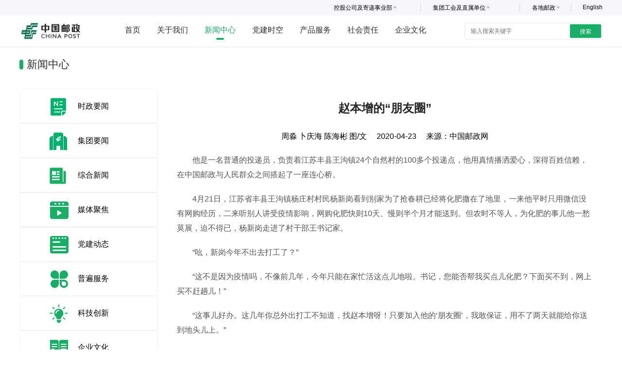

--- FILE ---
content_type: text/html
request_url: http://stampprint.chinapost.com.cn/html1/report/20041/4253-1.htm
body_size: 7469
content:
<!DOCTYPE html><html><meta http-equiv="X-UA-Compatible" content="IE=Edge"><head>
<meta content="pc" name="applicable-device" />
<meta http-equiv="Content-Type" content="text/html; charset=UTF-8"/>
<title>赵本增的“朋友圈” - 中国邮政集团有限公司</title><meta name='filetype' content='0' />
<meta name='publishedtype' content='1' />
<meta name='pagetype' content='1' />
<meta name='catalogs' content='1813128245' />
<meta name='contentid' content='200414253'/>
<meta name='publishdate' content='2020-04-23'/>
<meta name='author' content='dingweifang'/>
<meta name='source' content='中国邮政网'>

<meta name='picture' content='/res/ChinaPostJT/enews/story/63bfe6e5c0fa4e31a4287997882de422_b_b_basic.jpg'/>
<meta name='keywords' content=" 赵本增的“朋友圈” - 中国邮政集团有限公司 "/>
<meta name="description" content="他是一名普通的投递员，负责着江苏丰县王沟镇24个自然村的100多个投递点，他用真情播洒爱心，深得百姓信赖，在中国邮政与人民群众之间搭起了一座连心桥。"/>
<link rel="Shortcut Icon" href="/res/ChinaPostJT/favicon.ico"/><script>var lang=1,node={id:200414253,father:1813128245,community:'ChinaPostJT',type:39,hidden:false},member={id:0};</script><script src=/tea/tea.js></script><script src=/tea/mt.js></script><script src=/tea/script/jquery.min.js></script><link href='/res/ChinaPostJT/cssjs/1813129322L1.css' rel='stylesheet' /><script language="javascript" src="/res/ChinaPostJT/cssjs/1813129322L1.js"></script>
<link href='/res/ChinaPostJT/cssjs/1813129334L1.css' rel='stylesheet' /><script language="javascript" src="/res/ChinaPostJT/cssjs/1813129334L1.js"></script>
</head>
<body><div id="Body"><div id="Header"><!--{section:1813129346}--><style>
.dropdown_a#menu_dropdown1,.dropdown_a#menu_dropdown2{width:179px;}
</style>

<div class="inner_width">
<div class="w1200" style="position: relative;">
<div class="right" id="topmenu">
<div class="nav1" id="menu">
<span class="en"><a href="http://english.chinapost.com.cn/" target="_blank">English</a></span>
<div class="dropdown_a" id="menu_dropdown3" style="width:81px;height:30px;">
<span class="tit" style="width:50px;">各地邮政</span>
<div style=" width:135px; position:relative;height:300px; overflow-y:auto; overflow-x:hidden;top:0px;left:3px;z-index:999;">
<a href="http://bj.chinapost.com.cn/" target="_blank">北京邮政</a> 
<a href="http://tj.chinapost.com.cn/" target="_blank">天津邮政</a> 
<a href="http://HE.chinapost.com.cn/" target="_blank">河北邮政</a> 
<a href="http://sx.chinapost.com.cn/" target="_blank">山西邮政</a>
<a href="http://nm.chinapost.com.cn/" target="_blank">内蒙古邮政</a> 
<a href="http://ln.chinapost.com.cn/" target="_blank">辽宁邮政</a> 
<a href="http://jl.chinapost.com.cn/" target="_blank">吉林邮政</a> 
<a href="http://hl.chinapost.com.cn/" target="_blank">黑龙江邮政</a> 
<a href="http://sh.chinapost.com.cn/" target="_blank">上海邮政</a> 
<a href="http://js.chinapost.com.cn/" target="_blank">江苏邮政</a>
<a href="http://ah.chinapost.com.cn/" target="_blank">安徽邮政</a>  
<a href="http://zj.chinapost.com.cn/" target="_blank">浙江邮政</a> 
<a href="http://fj.chinapost.com.cn/" target="_blank">福建邮政</a> 
<a href="http://jx.chinapost.com.cn/" target="_blank">江西邮政</a> 
<a href="http://sd.chinapost.com.cn/" target="_blank">山东邮政</a> 
<a href="http://ha.chinapost.com.cn/" target="_blank">河南邮政</a> 
<a href="http://hb.chinapost.com.cn/" target="_blank">湖北邮政</a> 
<a href="http://hn.chinapost.com.cn/" target="_blank">湖南邮政</a> 
<a href="http://gd.chinapost.com.cn/" target="_blank">广东邮政</a> 
<a href="http://gx.chinapost.com.cn/" target="_blank">广西邮政</a> 
<a href="http://hi.chinapost.com.cn/" target="_blank">海南邮政</a> 
<a href="http://cq.chinapost.com.cn/" target="_blank">重庆邮政</a> 
<a href="http://sc.chinapost.com.cn/" target="_blank">四川邮政</a> 
<a href="http://gz.chinapost.com.cn/" target="_blank">贵州邮政</a>
<a href="http://yn.chinapost.com.cn/" target="_blank">云南邮政</a> 
<a href="http://XZ.chinapost.com.cn/" target="_blank">西藏邮政</a>
<a href="http://SN.chinapost.com.cn/" target="_blank">陕西邮政</a> 
<a href="http://gs.chinapost.com.cn/" target="_blank">甘肃邮政</a>
<a href="http://qh.chinapost.com.cn/" target="_blank">青海邮政</a> 
<a href="http://nx.chinapost.com.cn/" target="_blank">宁夏邮政</a> 
<a href="http://xj.chinapost.com.cn/" target="_blank">新疆邮政</a> 
</div>
</div>


<div class="dropdown_a" id="menu_dropdown2" style="width:141p;height:30px;">
<span class="tit" style="width:110px;">集团工会及直属单位</span>
<div style=" width:200px; position:relative; height:300px;overflow-y:auto; overflow-x:hidden;top:0px;left:3px;z-index:999;">
<a href="http://www.cptu.org.cn/" target="_blank">中国邮政集团工会</a> 
<a href="http://cpi.chinapost.com.cn/" target="_blank">中国集邮总公司</a> 
<a href="http://cpri.chinapost.com.cn/" target="_blank">邮政科学研究规划院</a>
<a href="http://www.chnppmuseum.com/" target="_blank">中国邮政文史中心</a>
<a href="http://www.chinapostnews.com.cn/" target="_blank">新闻宣传中心</a>
<a href="http://stampprint.chinapost.com.cn" target="_blank">北京邮票厂有限公司</a>
<a href="http://www.sjzpc.edu.cn/" target="_blank">石家庄邮电职业技术学院</a>
<a href="http://cped.chinapost.com.cn" target="_blank">中邮电子商务有限公司</a>
<a href="http://cpac.chinapost.com.cn/" target="_blank">中国邮政广告传媒公司</a>
<a href="http://soft.chinapost.com.cn/" target="_blank">中邮信息科技（北京）有限公司</a>
<a href="http://postsc.chinapost.com.cn/" target="_blank">中邮实业投资有限公司</a>
</div>
</div>


<div class="dropdown_a" id="menu_dropdown1" style="height:30px;">
<span class="tit">控股公司及寄递事业部</span>
<div style=" width:220px; position:relative;height:300px; overflow-y:auto; overflow-x:hidden;top:0px;left:3px;z-index:999;">
<a href="http://www.psbc.com/cn/index.html" target="_blank">中国邮政储蓄银行</a>
<a href="https://www.chinapost-life.com" target="_blank">中邮人寿保险股份有限公司</a>
<a href="http://www.cnpsec.com.cn/main/index.html" target="_blank">中邮证券有限责任公司</a> 
<a href="http://cpcm.chinapost.com.cn/" target="_blank">中邮资本管理有限公司</a> 
<a href="http://www.ems.com.cn/" target="_blank">集团公司寄递事业部</a> 
</div>
</div>

</div>
</div></div></div>


<script type="text/javascript">
	$(".dropdown_a").mouseover(function(){
		$(this).stop().animate({height:'713px'}//14
	)});
	
	$(".dropdown_a").mouseout(function(){
		$(this).stop().animate({height:'32px'}//
	)});
</script><!--{listing:2012680507}--><!--count:6/2147483647--><div class="w1200" style="height:64px;">
<div class="logo_20"><a href="/html1/folder/181312/8171-1.htm"><img src="/res/ChinaPostJT/structure/200568120.png"/></a></div>
<div class="nav_20">
 <ul><li><span class="home"><a href="/html1/folder/181312/8171-1.htm" target="_self" title="首页">首页</a></span></li><li><span id="NodeTitle"><a href='/html1/folder/181312/8213-1.htm' target='_self' title="关于我们">关于我们</a></span></li><li><span id="CurrentlyPathNode"><a href='/html1/folder/181312/8236-1.htm' target='_self' title="新闻中心">新闻中心</a></span></li><li><span id="NodeTitle"><a href='/html1/folder/181312/8259-1.htm' target='_self' title="党建时空">党建时空</a></span></li><li><span id="NodeTitle"><a href='/html1/folder/181312/8278-1.htm' target='_self' title="产品服务">产品服务</a></span></li><li><span id="NodeTitle"><a href='/html1/folder/181312/8334-1.htm' target='_self' title="社会责任">社会责任</a></span></li><li><span id="NodeTitle"><a href='/html1/folder/181312/8353-1.htm' target='_self' title="企业文化">企业文化</a></span></li></ul></div>

<div class="jt_sou">
<form name="searchform1" action="/html1/folder/181392/1135-1.htm" autocomplete="off">
<input type="text" placeholder="输入搜索关键字" name="q">
<button type="submit">搜索</button>
</form>

                </div>

</div>
<script>
    $(function(){
        var $index = $("#nav li:eq(0) #CurrentlyNode");
        var $index1 = $("#nav li:eq(0) #CurrentlyPathNode a");
        if($index1.length>=1){
            $($index1).html("首页");
            $($index1).css({"width":"40px","text-align":"center","overflow":"hidden"});

        }else{
            $($index).html("首页");
            $($index).css({"width":"40px","text-align":"center","overflow":"hidden"});

        }
//$('#nav li:eq(3) a,#nav li:eq(4) a,#nav li:eq(5) a,#nav li:eq(6) a').attr('target','_blank');
    })


</script></div>
<div id="Content"><div id="Content1"><!--{listing:1813129486}--><!--count:10/2147483647--><div>
<div class="fgj">新闻中心</div>
<div class="about_nav">
<ul><li><span class="tu"><span><a href='/html1/category/24051/127-1.htm' target='_self' title=""><img src='/res/ChinaPostJT/node/240510385.png' alt='时政要闻' /></a></span></span><span class="tit"><span id="NodeTitle"><a href='/html1/category/24051/127-1.htm' target='_self' title="时政要闻">时政要闻</a></span></span></li><li><span class="tu"><span><a href='/html1/category/181312/8238-1.htm' target='_self' title=""><img src='/res/ChinaPostJT/node/2012680013.png' alt='集团要闻' /></a></span></span><span class="tit"><span id="NodeTitle"><a href='/html1/category/181312/8238-1.htm' target='_self' title="集团要闻">集团要闻</a></span></span></li><li><span class="tu"><span><a href='/html1/category/181312/8239-1.htm' target='_self' title=""><img src='/res/ChinaPostJT/node/2012680022.png' alt='综合新闻' /></a></span></span><span class="tit"><span id="NodeTitle"><a href='/html1/category/181312/8239-1.htm' target='_self' title="综合新闻">综合新闻</a></span></span></li><li><span class="tu"><span><a href='/html1/category/181312/8240-1.htm' target='_self' title=""><img src='/res/ChinaPostJT/node/2012680009.png' alt='媒体聚焦' /></a></span></span><span class="tit"><span id="NodeTitle"><a href='/html1/category/181312/8240-1.htm' target='_self' title="媒体聚焦">媒体聚焦</a></span></span></li><li><span class="tu"><span><a href='/html1/category/181312/8241-1.htm' target='_self' title=""><img src='/res/ChinaPostJT/node/2012680011.png' alt='党建动态' /></a></span></span><span class="tit"><span id="NodeTitle"><a href='/html1/category/181312/8241-1.htm' target='_self' title="党建动态">党建动态</a></span></span></li><li><span class="tu"><span><a href='/html1/category/181312/8242-1.htm' target='_self' title=""><img src='/res/ChinaPostJT/node/2012680023.png' alt='普遍服务' /></a></span></span><span class="tit"><span id="NodeTitle"><a href='/html1/category/181312/8242-1.htm' target='_self' title="普遍服务">普遍服务</a></span></span></li><li><span class="tu"><span><a href='/html1/category/181312/8243-1.htm' target='_self' title=""><img src='/res/ChinaPostJT/node/2012680020.png' alt='科技创新' /></a></span></span><span class="tit"><span id="NodeTitle"><a href='/html1/category/181312/8243-1.htm' target='_self' title="科技创新">科技创新</a></span></span></li><li><span class="tu"><span><a href='/html1/category/181312/8244-1.htm' target='_self' title=""><img src='/res/ChinaPostJT/node/2012680007.png' alt='企业文化' /></a></span></span><span class="tit"><span id="NodeTitle"><a href='/html1/category/181312/8244-1.htm' target='_self' title="企业文化">企业文化</a></span></span></li><li><span class="tu"><span><a href='/html1/category/181312/8245-1.htm' target='_self' title=""><img src='/res/ChinaPostJT/node/2012680012.png' alt='一线风采' /></a></span></span><span class="tit"><span id="CurrentlyPathNode"><a href='/html1/category/181312/8245-1.htm' target='_self' title="一线风采">一线风采</a></span></span></li><li><span class="tu"><span><a href='/html1/category/181312/8255-1.htm' target='_self' title=""><img src='/res/ChinaPostJT/node/2012680016.png' alt='集邮报道' /></a></span></span><span class="tit"><span id="NodeTitle"><a href='/html1/category/181312/8255-1.htm' target='_self' title="集邮报道">集邮报道</a></span></span></li></ul></div>
</div></div>
<div id="Content3"><!--{listing:1813129462}--><!--count:1/2147483647--><style>
.new_text{ padding:87px 20px 15px 20px;}  
.new_text span#ReportIDkicker {
    font-size: 18px;
    font-weight: bold;
display:block;
text-align:center;
}
.new_text #ReportIDgetSubhead{font-size:18px;font-weight:bold;text-align:center;display:block;}
.new_text span#ReportIDname {
    width: 100%;
    font-size: 24px;
    color: #282828;
    line-height:160%;
    text-align: center;
    margin: 20px 0 15px;
    display: block;
    font-weight: bold;
}
.new_text h3 {
    font-weight: normal;
    font-size: 16px;
    text-align: center;
    color: #006d46;
    width: 100%;
    display: block;
}
.new_text span#ReportIDnewquota {
    display: block;
    text-align: center;
    font-size: 18px;
    font-weight: bold;
}
.new_text .ly {padding:10px 0 20px;
    width: 100%;
    height: 28px;
    line-height: 28px;
    text-align: center;
}
.new_text .ly #ReportIDIssueTime{margin:0 20px;}
.new_text span#ReportIDtext {
    width: 718px;
    text-align: left;
    line-height: 30px;
    color: #565656;
    font-size: 16px;
}
.new_text span#ReportIDtext p{margin-bottom:20px;}
.new_text .editor {
    text-align: right;
    padding: 10px 0px;
}
.new_text table{border-top:1px solid;border-left:1px solid;}
.new_text td{border-bottom:1px solid;border-right:1px solid;padding:4px 6px;}
</style>


<div class="new_text"><span id='ReportIDkicker'></span><h3><span id='ReportIDname'>赵本增的“朋友圈”</span></h3><div class="ly"><span id='ReportIDgetAuthor'>周淼  卜庆海  陈海彬  图/文</span><span id='ReportIDIssueTime'>2020-04-23</span>来源：<span id='ReportIDMediaName'>中国邮政网</span></div><span id='ReportIDtext'><p>　　他是一名普通的投递员，负责着江苏丰县王沟镇24个自然村的100多个投递点，他用真情播洒爱心，深得百姓信赖，在中国邮政与人民群众之间搭起了一座连心桥。</p>

<p>　　4月21日，江苏省丰县王沟镇杨庄村村民杨新岗看到别家为了抢春耕已经将化肥撒在了地里，一来他平时只用微信没有网购经历，二来听别人讲受疫情影响，网购化肥快则10天、慢则半个月才能送到。但农时不等人，为化肥的事儿他一愁莫展，迫不得已，杨新岗走进了村干部王书记家。</p>

<p>　　“吆，新岗今年不出去打工了？”</p>

<p>　　“这不是因为疫情吗，不像前几年，今年只能在家忙活这点儿地啦。书记，您能否帮我买点儿化肥？下面买不到，网上买不赶趟儿！”</p>

<p>　　“这事儿好办。这几年你总外出打工不知道，找赵本增呀！只要加入他的‘朋友圈’，我敢保证，用不了两天就能给你送到地头儿上。”</p>

<p>　　在王书记的帮助下，杨新岗添加了赵本增的微信，在选定化肥品种后，赵本增答应第二天就送到。</p>

<p>　　王沟镇乡邮员赵本增是位“闲不住”的人。2006年，经单位批准，他投入20多万元建起了集科技咨询、培训、仓储、销售、阅览、集邮为一体的综合性“三农”服务站。邀请农技专家开展培训，现场指导科学种田，配备小型农机具满足群众不时之需，赢得了大家的信赖与支持。2011年3月，他总结经验组建了江苏省第一支“农田保姆服务队”，除向种田大户承诺“购农资赠服务”外,服务队还针对特困户、留守儿童家庭、孤寡老人等提供免费帮助。“农田保姆服务队”的出现，带动了周边地区农村妇女的纷纷加入，解决了广大农民在家务农和外出打工不能兼顾的矛盾。</p>

<p>　　赵本增的事迹被一个素不相识的北京退休的张老先生知道后，给他寄了3000元钱：“听说你想买台电脑，你这么帮助农民朋友，我也想帮助帮助你。”收到张老先生的汇款，赵本增心里热乎乎的，被人理解的感觉真好。他把老先生寄来的钱全部捐给了镇上的贫困学生，而用自己省吃俭用的钱买了一台电脑。</p>

<p>　　随着对电脑和网络知识的深入接触、不断积累，赵本增的头脑越来越“灵光”。2018年，他动起了建“朋友圈”的脑筋。经过不断摸索，“朋友圈”与“农田保姆服务队”相结合的服务模式越来越清晰，它给这个偏僻乡村的农资供应、土特产展销带来了可喜的变化。</p>

<p>　　2018年，赵本增利用“朋友圈”带领农户种植红薯、加工粉条每亩收入过万元。</p>

<p>　　去年秋天，王沟镇韩庄村葡萄种植户张海洋家葡萄由于是晚熟品种，销售情况不是太好，赵本增得知情况后，赶到张海洋的葡萄地，通过直播进行宣传，没几分钟，就销售了200多斤。这直播促销可是赵本增新掌握的“利器”。</p>

<p>　　赵本增的手机里，丰县电商群、德孝好人群、特种蔬菜种植群……十几个群里有近3000个群友，而他自己的“朋友圈”也有1000多人。有啥需求，在群里一发，销路问题一下就解决了。</p>

<p>　　赵本增通过精心维护他的“朋友圈”“农田保姆服务队”，为当地农民解决了很多难题，很多像杨新岗一样的农民在新冠肺炎疫情期间受益，赵本增也被当地农民戏称“种田小保姆、卖货推销员”。</p>

<p>　　自1996年从事投递工作以来，赵本增先后荣获丰县邮政“十佳文明服务标兵”、徐州市邮政“优质服务先进个人”,徐州市“五一劳动奖章”、江苏省劳动模范等荣誉称号。</p>

<p style="text-align: center;"><img src="/res/ChinaPostJT/2004/200414244.jpg" /></p>

<p style="text-align:center"><img src="/res/ChinaPostJT/2004/200414245.jpg" /></p>

<p style="text-align:center"><img src="/res/ChinaPostJT/2004/200414246.jpg" /><br />
在赵本增的带动下，朋友圈里的群友都会主动帮助贫困家庭出主意、找出路，王沟镇已有155 户贫困家庭相继开了电商网店。</p>

<p style="text-align:center"><img src="/res/ChinaPostJT/2004/200414247.jpg" /><br />
张海洋与赵本增一道发起现场直播后，到自家葡萄园采摘的游人比以往多多啦。图为地头直播现场。</p>

<p style="text-align:center"><img src="/res/ChinaPostJT/2004/200414248.jpg" /><br />
新华网、央广网、《徐州日报》、丰县电视台等媒体的报道为赵本增的致富朋友圈壮大了“队伍”。图为丰县广播电台对赵本增专访现场。</p>

<p style="text-align:center"><img src="/res/ChinaPostJT/2004/200414249.jpg" /><br />
春回大地，万物复苏。赵本增在投递途中看到“复工复产”后村民忙碌的景象，甭提心中有多高兴了，即使工作再忙，他也会停下来与村民们聊上几句，鼓舞大家的干劲。</p>

<p style="text-align:center"><img src="/res/ChinaPostJT/2004/200414250.jpg" /><br />
“朋友圈”的兴起着实给农民朋友带来了实惠，入群的越来越多。为了方便村民入群，赵本增干脆把朋友圈的二维码制作成小牌子挂在车头上，走到哪儿带到哪儿。</p>

<p style="text-align:center"><img src="/res/ChinaPostJT/2004/200414251.jpg" /><br />
看到谁家忙不过来，赵本增只要有空就会主动上前搭把手。图为春耕时节，赵本增与支局的几位同事帮助村民王大柱种植山药。</p>

<p>　　</p></span><span><ul id='PN_Link'><li id='PreviousLink'>前一则: <a href='/html1/report/20041/3425-1.htm'>我眼中的邮政“老黄牛”</a></li><li id='NextLink'>后一则: <a href='/html1/report/20042/1404-1.htm'>你的需要是我们的责任</a></li></ul></span></div></div>
<div id="Content2"></div>
</div>
<div id="Footer"><!--{listing:1813129453}--><!--count:1/2147483647--><style>
.w1200{width:1200px;margin:auto;}
.foot{border-top:1px solid #EAEAEE;text-align:center;}
.foot p{font-size:12px;color:#8E8E92;line-height:38px;}
.foot p a{margin-left:30px;color:#8E8E92;}
.link{width:530px;margin:auto;padding:20px 0;text-align:center;display:block;overflow:hidden;}
.link ul{float:left;}
.link ul li{padding:0px 20px;font-size:14px;color:#2E2E30;border-right:1px solid #D8D8DC;float:left;}
.link ul li a{color:#2E2E30;}
h4{font-size:16px;color:#8E8E92;}
</style>
<div class="link"><h4 style="float:left;">友情链接：</h4>
<ul>
	<li><a href="http://www.gov.cn/" target="_blank">中国政府网</a></li>
	<li><a href="http://www.mof.gov.cn/" target="_blank">财政部</a></li>
	<li><a href="http://www.mot.gov.cn/" target="_blank">交通运输部</a></li>
	<li style="border:0;"><a href="http://www.spb.gov.cn/" target="_blank">国家邮政局</a></li>
</ul></div>
<div class="foot w1200"><span id="NodeText"><p>中国邮政集团有限公司版权所有<a href="http://beian.miit.gov.cn" target="_blank">京ICP备15035540号</a><a href="https://beian.mps.gov.cn/#/query/webSearch?code=11010202010949" rel="noreferrer" target="_blank"><img src="/res/ChinaPostJT/structure/240913560.png" style="margin: 0 5px;width: 19px;">京公网安备11010202010949</a><a href="/html1/folder/181428/8737-1.htm">联系我们</a><p></span></div><!--{section:1814289473}--><span style="display:none;">
<script type="text/javascript">var cnzz_protocol = (("https:" == document.location.protocol) ? " https://" : " http://");document.write(unescape("%3Cspan id='cnzz_stat_icon_1253166002'%3E%3C/span%3E%3Cscript src='" + cnzz_protocol + "s95.cnzz.com/z_stat.php%3Fid%3D1253166002' type='text/javascript'%3E%3C/script%3E"));</script>
</span>
<script type="text/javascript">
<!--dou-->
$('.slides img').each(function(){
   if(window.location.href.indexOf('https:')>=0){
          console.log($(this).attr('src'));
      var ahref=$(this).attr('src');
      if(ahref.indexOf('http://www.chinapostnews.com.cn')>=0){
          ahref=ahref.replaceAll('http://www.chinapostnews.com.cn','https://www.chinapost.com.cn');
          $(this).attr('src',ahref);
          console.log($(this).attr('src'));
      }
  }
})
$('.video_p video').each(function(){
   if(window.location.href.indexOf('https:')>=0){
          console.log($(this).attr('src'));
      var ahref=$(this).attr('src');
      if(ahref.indexOf('http://v.ctvpost.com')>=0){
          ahref=ahref.replaceAll('http://v.ctvpost.com','https://www.chinapost.com.cn');
          $(this).attr('src',ahref);
          console.log($(this).attr('src'));
      }
  }
})
</script></div>
</div>
</body></html>

--- FILE ---
content_type: text/html
request_url: https://www.chinapost.com.cn/html1/report/20041/4253-1.htm
body_size: 7469
content:
<!DOCTYPE html><html><meta http-equiv="X-UA-Compatible" content="IE=Edge"><head>
<meta content="pc" name="applicable-device" />
<meta http-equiv="Content-Type" content="text/html; charset=UTF-8"/>
<title>赵本增的“朋友圈” - 中国邮政集团有限公司</title><meta name='filetype' content='0' />
<meta name='publishedtype' content='1' />
<meta name='pagetype' content='1' />
<meta name='catalogs' content='1813128245' />
<meta name='contentid' content='200414253'/>
<meta name='publishdate' content='2020-04-23'/>
<meta name='author' content='dingweifang'/>
<meta name='source' content='中国邮政网'>

<meta name='picture' content='/res/ChinaPostJT/enews/story/63bfe6e5c0fa4e31a4287997882de422_b_b_basic.jpg'/>
<meta name='keywords' content=" 赵本增的“朋友圈” - 中国邮政集团有限公司 "/>
<meta name="description" content="他是一名普通的投递员，负责着江苏丰县王沟镇24个自然村的100多个投递点，他用真情播洒爱心，深得百姓信赖，在中国邮政与人民群众之间搭起了一座连心桥。"/>
<link rel="Shortcut Icon" href="/res/ChinaPostJT/favicon.ico"/><script>var lang=1,node={id:200414253,father:1813128245,community:'ChinaPostJT',type:39,hidden:false},member={id:0};</script><script src=/tea/tea.js></script><script src=/tea/mt.js></script><script src=/tea/script/jquery.min.js></script><link href='/res/ChinaPostJT/cssjs/1813129322L1.css' rel='stylesheet' /><script language="javascript" src="/res/ChinaPostJT/cssjs/1813129322L1.js"></script>
<link href='/res/ChinaPostJT/cssjs/1813129334L1.css' rel='stylesheet' /><script language="javascript" src="/res/ChinaPostJT/cssjs/1813129334L1.js"></script>
</head>
<body><div id="Body"><div id="Header"><!--{section:1813129346}--><style>
.dropdown_a#menu_dropdown1,.dropdown_a#menu_dropdown2{width:179px;}
</style>

<div class="inner_width">
<div class="w1200" style="position: relative;">
<div class="right" id="topmenu">
<div class="nav1" id="menu">
<span class="en"><a href="http://english.chinapost.com.cn/" target="_blank">English</a></span>
<div class="dropdown_a" id="menu_dropdown3" style="width:81px;height:30px;">
<span class="tit" style="width:50px;">各地邮政</span>
<div style=" width:135px; position:relative;height:300px; overflow-y:auto; overflow-x:hidden;top:0px;left:3px;z-index:999;">
<a href="http://bj.chinapost.com.cn/" target="_blank">北京邮政</a> 
<a href="http://tj.chinapost.com.cn/" target="_blank">天津邮政</a> 
<a href="http://HE.chinapost.com.cn/" target="_blank">河北邮政</a> 
<a href="http://sx.chinapost.com.cn/" target="_blank">山西邮政</a>
<a href="http://nm.chinapost.com.cn/" target="_blank">内蒙古邮政</a> 
<a href="http://ln.chinapost.com.cn/" target="_blank">辽宁邮政</a> 
<a href="http://jl.chinapost.com.cn/" target="_blank">吉林邮政</a> 
<a href="http://hl.chinapost.com.cn/" target="_blank">黑龙江邮政</a> 
<a href="http://sh.chinapost.com.cn/" target="_blank">上海邮政</a> 
<a href="http://js.chinapost.com.cn/" target="_blank">江苏邮政</a>
<a href="http://ah.chinapost.com.cn/" target="_blank">安徽邮政</a>  
<a href="http://zj.chinapost.com.cn/" target="_blank">浙江邮政</a> 
<a href="http://fj.chinapost.com.cn/" target="_blank">福建邮政</a> 
<a href="http://jx.chinapost.com.cn/" target="_blank">江西邮政</a> 
<a href="http://sd.chinapost.com.cn/" target="_blank">山东邮政</a> 
<a href="http://ha.chinapost.com.cn/" target="_blank">河南邮政</a> 
<a href="http://hb.chinapost.com.cn/" target="_blank">湖北邮政</a> 
<a href="http://hn.chinapost.com.cn/" target="_blank">湖南邮政</a> 
<a href="http://gd.chinapost.com.cn/" target="_blank">广东邮政</a> 
<a href="http://gx.chinapost.com.cn/" target="_blank">广西邮政</a> 
<a href="http://hi.chinapost.com.cn/" target="_blank">海南邮政</a> 
<a href="http://cq.chinapost.com.cn/" target="_blank">重庆邮政</a> 
<a href="http://sc.chinapost.com.cn/" target="_blank">四川邮政</a> 
<a href="http://gz.chinapost.com.cn/" target="_blank">贵州邮政</a>
<a href="http://yn.chinapost.com.cn/" target="_blank">云南邮政</a> 
<a href="http://XZ.chinapost.com.cn/" target="_blank">西藏邮政</a>
<a href="http://SN.chinapost.com.cn/" target="_blank">陕西邮政</a> 
<a href="http://gs.chinapost.com.cn/" target="_blank">甘肃邮政</a>
<a href="http://qh.chinapost.com.cn/" target="_blank">青海邮政</a> 
<a href="http://nx.chinapost.com.cn/" target="_blank">宁夏邮政</a> 
<a href="http://xj.chinapost.com.cn/" target="_blank">新疆邮政</a> 
</div>
</div>


<div class="dropdown_a" id="menu_dropdown2" style="width:141p;height:30px;">
<span class="tit" style="width:110px;">集团工会及直属单位</span>
<div style=" width:200px; position:relative; height:300px;overflow-y:auto; overflow-x:hidden;top:0px;left:3px;z-index:999;">
<a href="http://www.cptu.org.cn/" target="_blank">中国邮政集团工会</a> 
<a href="http://cpi.chinapost.com.cn/" target="_blank">中国集邮总公司</a> 
<a href="http://cpri.chinapost.com.cn/" target="_blank">邮政科学研究规划院</a>
<a href="http://www.chnppmuseum.com/" target="_blank">中国邮政文史中心</a>
<a href="http://www.chinapostnews.com.cn/" target="_blank">新闻宣传中心</a>
<a href="http://stampprint.chinapost.com.cn" target="_blank">北京邮票厂有限公司</a>
<a href="http://www.sjzpc.edu.cn/" target="_blank">石家庄邮电职业技术学院</a>
<a href="http://cped.chinapost.com.cn" target="_blank">中邮电子商务有限公司</a>
<a href="http://cpac.chinapost.com.cn/" target="_blank">中国邮政广告传媒公司</a>
<a href="http://soft.chinapost.com.cn/" target="_blank">中邮信息科技（北京）有限公司</a>
<a href="http://postsc.chinapost.com.cn/" target="_blank">中邮实业投资有限公司</a>
</div>
</div>


<div class="dropdown_a" id="menu_dropdown1" style="height:30px;">
<span class="tit">控股公司及寄递事业部</span>
<div style=" width:220px; position:relative;height:300px; overflow-y:auto; overflow-x:hidden;top:0px;left:3px;z-index:999;">
<a href="http://www.psbc.com/cn/index.html" target="_blank">中国邮政储蓄银行</a>
<a href="https://www.chinapost-life.com" target="_blank">中邮人寿保险股份有限公司</a>
<a href="http://www.cnpsec.com.cn/main/index.html" target="_blank">中邮证券有限责任公司</a> 
<a href="http://cpcm.chinapost.com.cn/" target="_blank">中邮资本管理有限公司</a> 
<a href="http://www.ems.com.cn/" target="_blank">集团公司寄递事业部</a> 
</div>
</div>

</div>
</div></div></div>


<script type="text/javascript">
	$(".dropdown_a").mouseover(function(){
		$(this).stop().animate({height:'713px'}//14
	)});
	
	$(".dropdown_a").mouseout(function(){
		$(this).stop().animate({height:'32px'}//
	)});
</script><!--{listing:2012680507}--><!--count:6/2147483647--><div class="w1200" style="height:64px;">
<div class="logo_20"><a href="/html1/folder/181312/8171-1.htm"><img src="/res/ChinaPostJT/structure/200568120.png"/></a></div>
<div class="nav_20">
 <ul><li><span class="home"><a href="/html1/folder/181312/8171-1.htm" target="_self" title="首页">首页</a></span></li><li><span id="NodeTitle"><a href='/html1/folder/181312/8213-1.htm' target='_self' title="关于我们">关于我们</a></span></li><li><span id="CurrentlyPathNode"><a href='/html1/folder/181312/8236-1.htm' target='_self' title="新闻中心">新闻中心</a></span></li><li><span id="NodeTitle"><a href='/html1/folder/181312/8259-1.htm' target='_self' title="党建时空">党建时空</a></span></li><li><span id="NodeTitle"><a href='/html1/folder/181312/8278-1.htm' target='_self' title="产品服务">产品服务</a></span></li><li><span id="NodeTitle"><a href='/html1/folder/181312/8334-1.htm' target='_self' title="社会责任">社会责任</a></span></li><li><span id="NodeTitle"><a href='/html1/folder/181312/8353-1.htm' target='_self' title="企业文化">企业文化</a></span></li></ul></div>

<div class="jt_sou">
<form name="searchform1" action="/html1/folder/181392/1135-1.htm" autocomplete="off">
<input type="text" placeholder="输入搜索关键字" name="q">
<button type="submit">搜索</button>
</form>

                </div>

</div>
<script>
    $(function(){
        var $index = $("#nav li:eq(0) #CurrentlyNode");
        var $index1 = $("#nav li:eq(0) #CurrentlyPathNode a");
        if($index1.length>=1){
            $($index1).html("首页");
            $($index1).css({"width":"40px","text-align":"center","overflow":"hidden"});

        }else{
            $($index).html("首页");
            $($index).css({"width":"40px","text-align":"center","overflow":"hidden"});

        }
//$('#nav li:eq(3) a,#nav li:eq(4) a,#nav li:eq(5) a,#nav li:eq(6) a').attr('target','_blank');
    })


</script></div>
<div id="Content"><div id="Content1"><!--{listing:1813129486}--><!--count:10/2147483647--><div>
<div class="fgj">新闻中心</div>
<div class="about_nav">
<ul><li><span class="tu"><span><a href='/html1/category/24051/127-1.htm' target='_self' title=""><img src='/res/ChinaPostJT/node/240510385.png' alt='时政要闻' /></a></span></span><span class="tit"><span id="NodeTitle"><a href='/html1/category/24051/127-1.htm' target='_self' title="时政要闻">时政要闻</a></span></span></li><li><span class="tu"><span><a href='/html1/category/181312/8238-1.htm' target='_self' title=""><img src='/res/ChinaPostJT/node/2012680013.png' alt='集团要闻' /></a></span></span><span class="tit"><span id="NodeTitle"><a href='/html1/category/181312/8238-1.htm' target='_self' title="集团要闻">集团要闻</a></span></span></li><li><span class="tu"><span><a href='/html1/category/181312/8239-1.htm' target='_self' title=""><img src='/res/ChinaPostJT/node/2012680022.png' alt='综合新闻' /></a></span></span><span class="tit"><span id="NodeTitle"><a href='/html1/category/181312/8239-1.htm' target='_self' title="综合新闻">综合新闻</a></span></span></li><li><span class="tu"><span><a href='/html1/category/181312/8240-1.htm' target='_self' title=""><img src='/res/ChinaPostJT/node/2012680009.png' alt='媒体聚焦' /></a></span></span><span class="tit"><span id="NodeTitle"><a href='/html1/category/181312/8240-1.htm' target='_self' title="媒体聚焦">媒体聚焦</a></span></span></li><li><span class="tu"><span><a href='/html1/category/181312/8241-1.htm' target='_self' title=""><img src='/res/ChinaPostJT/node/2012680011.png' alt='党建动态' /></a></span></span><span class="tit"><span id="NodeTitle"><a href='/html1/category/181312/8241-1.htm' target='_self' title="党建动态">党建动态</a></span></span></li><li><span class="tu"><span><a href='/html1/category/181312/8242-1.htm' target='_self' title=""><img src='/res/ChinaPostJT/node/2012680023.png' alt='普遍服务' /></a></span></span><span class="tit"><span id="NodeTitle"><a href='/html1/category/181312/8242-1.htm' target='_self' title="普遍服务">普遍服务</a></span></span></li><li><span class="tu"><span><a href='/html1/category/181312/8243-1.htm' target='_self' title=""><img src='/res/ChinaPostJT/node/2012680020.png' alt='科技创新' /></a></span></span><span class="tit"><span id="NodeTitle"><a href='/html1/category/181312/8243-1.htm' target='_self' title="科技创新">科技创新</a></span></span></li><li><span class="tu"><span><a href='/html1/category/181312/8244-1.htm' target='_self' title=""><img src='/res/ChinaPostJT/node/2012680007.png' alt='企业文化' /></a></span></span><span class="tit"><span id="NodeTitle"><a href='/html1/category/181312/8244-1.htm' target='_self' title="企业文化">企业文化</a></span></span></li><li><span class="tu"><span><a href='/html1/category/181312/8245-1.htm' target='_self' title=""><img src='/res/ChinaPostJT/node/2012680012.png' alt='一线风采' /></a></span></span><span class="tit"><span id="CurrentlyPathNode"><a href='/html1/category/181312/8245-1.htm' target='_self' title="一线风采">一线风采</a></span></span></li><li><span class="tu"><span><a href='/html1/category/181312/8255-1.htm' target='_self' title=""><img src='/res/ChinaPostJT/node/2012680016.png' alt='集邮报道' /></a></span></span><span class="tit"><span id="NodeTitle"><a href='/html1/category/181312/8255-1.htm' target='_self' title="集邮报道">集邮报道</a></span></span></li></ul></div>
</div></div>
<div id="Content3"><!--{listing:1813129462}--><!--count:1/2147483647--><style>
.new_text{ padding:87px 20px 15px 20px;}  
.new_text span#ReportIDkicker {
    font-size: 18px;
    font-weight: bold;
display:block;
text-align:center;
}
.new_text #ReportIDgetSubhead{font-size:18px;font-weight:bold;text-align:center;display:block;}
.new_text span#ReportIDname {
    width: 100%;
    font-size: 24px;
    color: #282828;
    line-height:160%;
    text-align: center;
    margin: 20px 0 15px;
    display: block;
    font-weight: bold;
}
.new_text h3 {
    font-weight: normal;
    font-size: 16px;
    text-align: center;
    color: #006d46;
    width: 100%;
    display: block;
}
.new_text span#ReportIDnewquota {
    display: block;
    text-align: center;
    font-size: 18px;
    font-weight: bold;
}
.new_text .ly {padding:10px 0 20px;
    width: 100%;
    height: 28px;
    line-height: 28px;
    text-align: center;
}
.new_text .ly #ReportIDIssueTime{margin:0 20px;}
.new_text span#ReportIDtext {
    width: 718px;
    text-align: left;
    line-height: 30px;
    color: #565656;
    font-size: 16px;
}
.new_text span#ReportIDtext p{margin-bottom:20px;}
.new_text .editor {
    text-align: right;
    padding: 10px 0px;
}
.new_text table{border-top:1px solid;border-left:1px solid;}
.new_text td{border-bottom:1px solid;border-right:1px solid;padding:4px 6px;}
</style>


<div class="new_text"><span id='ReportIDkicker'></span><h3><span id='ReportIDname'>赵本增的“朋友圈”</span></h3><div class="ly"><span id='ReportIDgetAuthor'>周淼  卜庆海  陈海彬  图/文</span><span id='ReportIDIssueTime'>2020-04-23</span>来源：<span id='ReportIDMediaName'>中国邮政网</span></div><span id='ReportIDtext'><p>　　他是一名普通的投递员，负责着江苏丰县王沟镇24个自然村的100多个投递点，他用真情播洒爱心，深得百姓信赖，在中国邮政与人民群众之间搭起了一座连心桥。</p>

<p>　　4月21日，江苏省丰县王沟镇杨庄村村民杨新岗看到别家为了抢春耕已经将化肥撒在了地里，一来他平时只用微信没有网购经历，二来听别人讲受疫情影响，网购化肥快则10天、慢则半个月才能送到。但农时不等人，为化肥的事儿他一愁莫展，迫不得已，杨新岗走进了村干部王书记家。</p>

<p>　　“吆，新岗今年不出去打工了？”</p>

<p>　　“这不是因为疫情吗，不像前几年，今年只能在家忙活这点儿地啦。书记，您能否帮我买点儿化肥？下面买不到，网上买不赶趟儿！”</p>

<p>　　“这事儿好办。这几年你总外出打工不知道，找赵本增呀！只要加入他的‘朋友圈’，我敢保证，用不了两天就能给你送到地头儿上。”</p>

<p>　　在王书记的帮助下，杨新岗添加了赵本增的微信，在选定化肥品种后，赵本增答应第二天就送到。</p>

<p>　　王沟镇乡邮员赵本增是位“闲不住”的人。2006年，经单位批准，他投入20多万元建起了集科技咨询、培训、仓储、销售、阅览、集邮为一体的综合性“三农”服务站。邀请农技专家开展培训，现场指导科学种田，配备小型农机具满足群众不时之需，赢得了大家的信赖与支持。2011年3月，他总结经验组建了江苏省第一支“农田保姆服务队”，除向种田大户承诺“购农资赠服务”外,服务队还针对特困户、留守儿童家庭、孤寡老人等提供免费帮助。“农田保姆服务队”的出现，带动了周边地区农村妇女的纷纷加入，解决了广大农民在家务农和外出打工不能兼顾的矛盾。</p>

<p>　　赵本增的事迹被一个素不相识的北京退休的张老先生知道后，给他寄了3000元钱：“听说你想买台电脑，你这么帮助农民朋友，我也想帮助帮助你。”收到张老先生的汇款，赵本增心里热乎乎的，被人理解的感觉真好。他把老先生寄来的钱全部捐给了镇上的贫困学生，而用自己省吃俭用的钱买了一台电脑。</p>

<p>　　随着对电脑和网络知识的深入接触、不断积累，赵本增的头脑越来越“灵光”。2018年，他动起了建“朋友圈”的脑筋。经过不断摸索，“朋友圈”与“农田保姆服务队”相结合的服务模式越来越清晰，它给这个偏僻乡村的农资供应、土特产展销带来了可喜的变化。</p>

<p>　　2018年，赵本增利用“朋友圈”带领农户种植红薯、加工粉条每亩收入过万元。</p>

<p>　　去年秋天，王沟镇韩庄村葡萄种植户张海洋家葡萄由于是晚熟品种，销售情况不是太好，赵本增得知情况后，赶到张海洋的葡萄地，通过直播进行宣传，没几分钟，就销售了200多斤。这直播促销可是赵本增新掌握的“利器”。</p>

<p>　　赵本增的手机里，丰县电商群、德孝好人群、特种蔬菜种植群……十几个群里有近3000个群友，而他自己的“朋友圈”也有1000多人。有啥需求，在群里一发，销路问题一下就解决了。</p>

<p>　　赵本增通过精心维护他的“朋友圈”“农田保姆服务队”，为当地农民解决了很多难题，很多像杨新岗一样的农民在新冠肺炎疫情期间受益，赵本增也被当地农民戏称“种田小保姆、卖货推销员”。</p>

<p>　　自1996年从事投递工作以来，赵本增先后荣获丰县邮政“十佳文明服务标兵”、徐州市邮政“优质服务先进个人”,徐州市“五一劳动奖章”、江苏省劳动模范等荣誉称号。</p>

<p style="text-align: center;"><img src="/res/ChinaPostJT/2004/200414244.jpg" /></p>

<p style="text-align:center"><img src="/res/ChinaPostJT/2004/200414245.jpg" /></p>

<p style="text-align:center"><img src="/res/ChinaPostJT/2004/200414246.jpg" /><br />
在赵本增的带动下，朋友圈里的群友都会主动帮助贫困家庭出主意、找出路，王沟镇已有155 户贫困家庭相继开了电商网店。</p>

<p style="text-align:center"><img src="/res/ChinaPostJT/2004/200414247.jpg" /><br />
张海洋与赵本增一道发起现场直播后，到自家葡萄园采摘的游人比以往多多啦。图为地头直播现场。</p>

<p style="text-align:center"><img src="/res/ChinaPostJT/2004/200414248.jpg" /><br />
新华网、央广网、《徐州日报》、丰县电视台等媒体的报道为赵本增的致富朋友圈壮大了“队伍”。图为丰县广播电台对赵本增专访现场。</p>

<p style="text-align:center"><img src="/res/ChinaPostJT/2004/200414249.jpg" /><br />
春回大地，万物复苏。赵本增在投递途中看到“复工复产”后村民忙碌的景象，甭提心中有多高兴了，即使工作再忙，他也会停下来与村民们聊上几句，鼓舞大家的干劲。</p>

<p style="text-align:center"><img src="/res/ChinaPostJT/2004/200414250.jpg" /><br />
“朋友圈”的兴起着实给农民朋友带来了实惠，入群的越来越多。为了方便村民入群，赵本增干脆把朋友圈的二维码制作成小牌子挂在车头上，走到哪儿带到哪儿。</p>

<p style="text-align:center"><img src="/res/ChinaPostJT/2004/200414251.jpg" /><br />
看到谁家忙不过来，赵本增只要有空就会主动上前搭把手。图为春耕时节，赵本增与支局的几位同事帮助村民王大柱种植山药。</p>

<p>　　</p></span><span><ul id='PN_Link'><li id='PreviousLink'>前一则: <a href='/html1/report/20041/3425-1.htm'>我眼中的邮政“老黄牛”</a></li><li id='NextLink'>后一则: <a href='/html1/report/20042/1404-1.htm'>你的需要是我们的责任</a></li></ul></span></div></div>
<div id="Content2"></div>
</div>
<div id="Footer"><!--{listing:1813129453}--><!--count:1/2147483647--><style>
.w1200{width:1200px;margin:auto;}
.foot{border-top:1px solid #EAEAEE;text-align:center;}
.foot p{font-size:12px;color:#8E8E92;line-height:38px;}
.foot p a{margin-left:30px;color:#8E8E92;}
.link{width:530px;margin:auto;padding:20px 0;text-align:center;display:block;overflow:hidden;}
.link ul{float:left;}
.link ul li{padding:0px 20px;font-size:14px;color:#2E2E30;border-right:1px solid #D8D8DC;float:left;}
.link ul li a{color:#2E2E30;}
h4{font-size:16px;color:#8E8E92;}
</style>
<div class="link"><h4 style="float:left;">友情链接：</h4>
<ul>
	<li><a href="http://www.gov.cn/" target="_blank">中国政府网</a></li>
	<li><a href="http://www.mof.gov.cn/" target="_blank">财政部</a></li>
	<li><a href="http://www.mot.gov.cn/" target="_blank">交通运输部</a></li>
	<li style="border:0;"><a href="http://www.spb.gov.cn/" target="_blank">国家邮政局</a></li>
</ul></div>
<div class="foot w1200"><span id="NodeText"><p>中国邮政集团有限公司版权所有<a href="http://beian.miit.gov.cn" target="_blank">京ICP备15035540号</a><a href="https://beian.mps.gov.cn/#/query/webSearch?code=11010202010949" rel="noreferrer" target="_blank"><img src="/res/ChinaPostJT/structure/240913560.png" style="margin: 0 5px;width: 19px;">京公网安备11010202010949</a><a href="/html1/folder/181428/8737-1.htm">联系我们</a><p></span></div><!--{section:1814289473}--><span style="display:none;">
<script type="text/javascript">var cnzz_protocol = (("https:" == document.location.protocol) ? " https://" : " http://");document.write(unescape("%3Cspan id='cnzz_stat_icon_1253166002'%3E%3C/span%3E%3Cscript src='" + cnzz_protocol + "s95.cnzz.com/z_stat.php%3Fid%3D1253166002' type='text/javascript'%3E%3C/script%3E"));</script>
</span>
<script type="text/javascript">
<!--dou-->
$('.slides img').each(function(){
   if(window.location.href.indexOf('https:')>=0){
          console.log($(this).attr('src'));
      var ahref=$(this).attr('src');
      if(ahref.indexOf('http://www.chinapostnews.com.cn')>=0){
          ahref=ahref.replaceAll('http://www.chinapostnews.com.cn','https://www.chinapost.com.cn');
          $(this).attr('src',ahref);
          console.log($(this).attr('src'));
      }
  }
})
$('.video_p video').each(function(){
   if(window.location.href.indexOf('https:')>=0){
          console.log($(this).attr('src'));
      var ahref=$(this).attr('src');
      if(ahref.indexOf('http://v.ctvpost.com')>=0){
          ahref=ahref.replaceAll('http://v.ctvpost.com','https://www.chinapost.com.cn');
          $(this).attr('src',ahref);
          console.log($(this).attr('src'));
      }
  }
})
</script></div>
</div>
</body></html>

--- FILE ---
content_type: text/css
request_url: https://www.chinapost.com.cn/res/ChinaPostJT/cssjs/1813129322L1.css
body_size: 2093
content:
/*wehahaha*/
body{overflow-y:scroll;}

body,div,dl,dt,dd,ul,ol,li,h1,h2,h3,h4,h5,h6,pre,
form,fieldset,input,textarea,p,blockquote,th,td {
    padding: 0;
    margin: 0;
}
a{
    text-decoration:none;
    color: #040404
}
table,td,th{
    border-spacing:0;
    border-collapse: collapse
}
img{vertical-align: middle;}

fieldset,img {
    border: 0;
}
address,caption,cite,code,dfn,em,strong,th,var {
    font-weight: normal;
    font-style: normal;
}
strong{
    font-weight: bold;
}
ol,ul {
    list-style: none;
    margin:0;
    padding:0;
}
li {
    list-style: none;}
caption,th {
    text-align: left;

}
h1,h2,h3,h4,h5,h6 {
    font-weight: normal;
    font-size: 100%;
    margin:0;
    padding:0;
    color:#444;
}
q:before,q:after {
    content:'';
}
.mt40{margin-top:40px}
abbr,acronym { border: 0;
}
img{    vertical-align: middle;}
.mt60{margin-top: 60px !important;}
.blank40{height:10px;clear:both}
.left{float:left}
.right{float:right}
/* Custom CSS
 * --------------------------------------- */
body{
font-family:'Microsoft YaHei','Pingfang CS','Helvetica','Arial';

}
#Header{width:100%;}
#Content2 {
    overflow: hidden;
}
#Footer {
    overflow: hidden;
    background: #F6F6FA;
}
.w1200{width:1200px;margin:auto;}
/*heard*/
#topmenu {
    position: absolute;
     right: 0;
    margin-top: 0px;
}
.inner_width{width:100%;height:16px;*height:32px;background:#F6F6FA;padding:8px 0;}
.nav1 {
    width:1200px;font-size:12px;color:#2E2E30;
}
#menu .dropdown_a{width:195px;float:right;margin-left:25px;
		overflow:hidden;
	z-index:1000;cursor:pointer;position:relative;}
#menu .dropdown_a:before {content: "";
	height:16px;width:1px;background:#D8D8DC;position: absolute;
  top: 0;
  right:0px;}
#menu .dropdown_a span.tit{display:inline-block;border:0;width:122px;margin-bottom:10px;color:#000;position:relative;height:25px;}
#menu .dropdown_a span.tit i{float:right;margin-right:10px;}
#menu .dropdown_a span.tit:before {content: "";
	    position: absolute;
    top: 4px;
    right: -5px;
 border-left: 1px solid #8E8E92;
  border-bottom: 1px solid #8E8E92;
  height:3px;
  width: 3px;
  transform: translate(1px, -1px) rotate(-45deg);
  -webkit-transform: translate(1px, -1px) rotate(-45deg);
  border-right: 1px solid transparent;
  border-top: 1px solid transparent;
  display: inline-block;
  -moz-transform: translate(1px, -1px) rotate(-45deg);
  -ms-transform: translate(1px, -1px) rotate(-45deg);
  -o-transform: translate(1px, -1px) rotate(-45deg);
}
#menu .dropdown_a a{
	display:block;
	line-height:20px;
	width:auto;
	height:22px;
	border-bottom:1px solid #FFFFFF;
	background-color: #eeeeee;
	text-decoration:none;
	color:#000;padding:0 5px;z-index:999;
}

#menu .dropdown_a a:hover{
	background-color: #009966;
	color:#FFFFFF;
}

.en{text-align:right;float:right;padding-left:23px;}
.logo_20{width:200px;padding-top:11px;float:left;}
.logo_20 img{width:129px;}
.nav_20{width:710px;float:left;padding-top:20px;}
.nav_20 li{float:left;font-size:16px;padding:0 17px;}
.nav_20 li a{color:#2E2E30;}
.nav_20 li #CurrentlyNode1 a,.nav_20 li:hover a {color:#18AE66;position: relative;}
.nav_20 li #CurrentlyNode,.nav_20 li #CurrentlyPathNode{color:#18AE66;position: relative;}
.nav_20 li #CurrentlyNode:before,.nav_20 li #CurrentlyPathNode:before,.nav_20 li #CurrentlyNode1 a:before,.nav_20 li:hover a:before {
    content: "";width:16px;height:4px;background:#18AE66;border-radius:2px;position: absolute;
    bottom: -12px;
    left: 38%;}
.nav_20 li #CurrentlyNode a,.nav_20 li #CurrentlyPathNode a{color:#18AE66;}
.jt_sou{display:inline-block;width:278px;*width:282px;height:28px;*height:32px;border: 1px solid #EAEAEE;  border-radius: 4px; overflow: hidden;float:right;padding:2px;margin-top:15px;}
.jt_sou input{width:210px;line-height:28px;text-indent:10px;border: none; outline: none;float:left;height:28px;font-size:12px;color:#000;}
.jt_sou input text{color:#000;}
.jt_sou button{width: 64px; height: 28px; float: right;border:none;background:#18AE66;line-height: 28px;border-radius:2px;    font-size: 12px; color: #fff;text-align:center;    font-size: 12px;
    color: #fff;}


/*二级左侧导航*/
.fgj {
    display: block;
    font-size: 22px;
    color: #2E2E30;
    height: 62px;
    *height: 87px;
    line-height: 1;
    padding-top: 25px;
    position: relative;
    padding-left: 15px;
}
.fgj::before {
    content: "";
    width: 8px;
    height: 20px;
    position: absolute;
    left: 0px;
    top: 26px;
    background: #18AE66;
    border-radius: 4px;
}
.about_nav {
    width: 280px;
    margin-left: 2px;
    background: #FFFFFF;
    box-shadow: 0 2px 8px 0 rgba(2,18,40,0.06);
    border-radius: 4px;
    margin-bottom: 100px;
}
.about_nav ul li{border-bottom: 1px solid #EAEAEE;
   height: 70px;
    overflow: hidden;
    line-height: 70px;}
.about_nav ul li .tu{width:40px;*width:116px;padding:0px 18px 0px 60px;float:left;display:inline-block;}
.about_nav ul li .tu img{max-width:100%;margin:0;}
.about_nav ul li .tit{float:left;width:120px;}
.about_nav ul li .tit #CurrentlyNode,.about_nav ul li .tit #CurrentlyPathNode{font-weight:600;}
/*文件夹内容*/
.folder-cont {
   width：816px;
    padding-top: 50px;
    padding-bottom: 100px;
text-align: justify;
}


/*图文列表*/
.postwlist {
    overflow: hidden;
    margin-bottom:100px;
}
.postwlist ul li {
    float: left;
    width: 282px;
    margin: 8px;
    position: relative;
}
.postwlist ul li #ReportIDPicture {
    width: 282px;
    height: 188px;
    display: block;  
}
.postwlist ul li img {
    width: 100%;
    height: 188px;
}
.postwlist ul li #ReportIDname {
    position: absolute;
    bottom: 0;
    left: 0;
    text-align: center;
    height: 40px;
    width: 100%;
    line-height: 40px;
    background: rgba(0,0,0,.3);
    z-index: 99;
}
.postwlist ul li #ReportIDname a {
    color: #FFFFFF;
}



.foot{border-top:1px solid #EAEAEE;text-align:center;}
.foot p{font-size:12px;color:#8E8E92;line-height:38px;}
.foot p a{margin-left:30px;color:#8E8E92;}
.link{width:530px;margin:auto;padding:20px 0;text-align:center;display:block;overflow:hidden;}
.link ul{float:left;}
.link ul li{padding:0px 20px;font-size:14px;color:#2E2E30;border-right:1px solid #D8D8DC;float:left;}
.link ul li a{color:#2E2E30;}
h4{font-size:16px;color:#8E8E92;}


--- FILE ---
content_type: text/css
request_url: https://www.chinapost.com.cn/res/ChinaPostJT/cssjs/1813129334L1.css
body_size: 1044
content:
#Header{border-bottom:1px solid #EAEAEE;}
#Content{width:1200px;margin:auto;overflow:hidden;}
#Content1{ width:282px;float:left;}
#Content3{width:896px;float:right;}
.nav_20 li #NodeTitle #CurrentlyNode1 a{color: #2E2E30;}
.nav_20 li #NodeTitle #CurrentlyNode1 a:before{display:none;}

/*新闻列表*/
.new_list {    margin-top: 106px;}
.new_list li {background:none;
    position: relative;
    padding-left: 20px;
    margin-bottom: 21px;
    font-size: 18px;
    overflow: hidden;
    zoom: 1;
    height: 20px;
    line-height: 20px;

}
.new_list li::before{
    content: "";
    background: #D8D8DC;
    width: 4px;
    height: 4px;
    position: absolute;
    top: 9px;
    left: 5px;
    border-radius: 4px;
}
.new_list li a {
    color: #2E2E30;
}
.new_list li #ReportIDIssueTime {
    float: right;
    color: #8E8E92;
    font-size: 12px;
}

/*分页样式*/
li#PageNum ,#ali{width:100%;
    text-align: center;
    background: none;
    padding: 30px 0;
    height: auto;

}
li#PageNum::before{display:none;}
li#PageNum span,li#PageNum a,#ali a {
    padding: 4px;
    border: 1px solid #EAEAEE;
    border-radius: 4px;
}
li#PageNum span,#ali span {
    background: #18AE66;
    color: #FFFFFF;    border-radius: 4px;
    border: 0;
}
li#PageNum #go ,#ali #go{padding: 0;
    background: none;
    border: 0px;
    margin: 0;
    border-radius: 0;    position: relative;
    top: -3px;
}
li#PageNum #go input,#ali #go input{    height:29px;  border: 1px solid #EAEAEE;
    border-radius: 4px;
}
li#PageNum #go input[type="button"],#ali #go input[type="button"]{height:29px;margin-left:4px;font-size: 14px;
color: #8E8E92;padding:0px 8px;}
/*带图新闻列表*/
.tu_list{margin-top:87px;}
.tu_list li{clear:both;margin-bottom:24px;overflow:hidden;}
.tu_list li #ReportIDPicture{float:left;margin-right:24px;}
.tu_list li #ReportIDPicture img{width:240px;height:160px;}
.tu_list li .trth{float:left;display: contents;}
.tu_list li .trth #ReportIDname{font-size: 22px;color: #2E2E30;line-height: 32px;margin-bottom: 14px;
    display: block;}
.tu_list li .trth #ReportIDname a{color: #2E2E30;}
.tu_list li .trth #ReportIDLogograph{font-size: 16px;
color: #8E8E92;
line-height: 28px;}
.tu_list li .trth #ReportIDLogograph a{color: #8E8E92;}
.tu_list li .trth .shij{display:block;color:#8E8E92;font-size:12px;margin-top:28px;}
.tu_list li .trth .shij #ReportIDMediaName{color:#18AE66;margin-left:5px;    }
.tu_list li .trth .shij #ReportIDIssueTime{float:right;}

/*文件夹*/

.folder-cont {display: block;
    line-height: 1.8;width:816px;float:right;
}
.folder-cont p{margin-bottom:20px;}

/*前一则*/
#PN_Link{padding: 40px 0px;
    overflow: hidden;
    clear: both;}
#PN_Link li{font-size: 16px;
    line-height: 1.8;
    padding-bottom: 4px;
    font-weight:600;}
#PN_Link li a{padding-left:4px;
       text-decoration: underline;
    font-weight:500;
    }

--- FILE ---
content_type: text/css
request_url: https://www.chinapost.com.cn/tea/mt.css
body_size: 1077
content:

/*对话框*/
#dialog{background:#fff;font-size:13px;filter:iebug;}
#dialog_header{background:#709CD2;padding:5px;cursor:move;font-weight:bold;color:#FFFFFF;text-align:left;}
#dialog_header a{background:url(/tea/mt/close.gif);width:18px;height:17px;float:right}
#dialog_content{border:1px solid #709CD2;border-top:0px;background:#ffffff;padding:30px;border-bottom:0px;text-align:left;line-height:200%;font-size:14px;}
#dialog_content #icon{background:url(/tea/mt/info.gif);width:32px;height:32px;float:left;margin-right:8px}
.dialog_content{border:1px solid #709CD2;border-top:0px;background:#ffffff;}
#dialog_footer{background:#ffffff;border:1px solid #6C92AD;border-top:0px;text-align:center;padding:6px;}
#dialog_footer marquee{border:1px solid #CFCFCF;color:#80C247;letter-spacing:2px;line-height:10px}
.dialog_all{background:#000;filter:alpha(opacity=20);-moz-opacity:0.4;opacity:0.4;position:absolute;top:4px;left:4px;width:100%;height:100%;z-index:-10;}
#dialog_bg{position:absolute;left:0px;top:0px;width:100%;filter:alpha(opacity=50);opacity:0.5;background-color:#FFFFFF;z-index:99;}

/*日期框*/
.mt_data{position:absolute;border:1px solid #7FCAE2;background:#FFF;}
.mt_data a{color:#cc0000;text-decoration:none;line-height:0}
.mt_data input{width:28px}
.mt_data table{text-align:center;margin:5px;font-size:13px;line-height:8px;}
.mt_data th,.mt_data td{padding:6px;}
.mt_data th{background:#66CCFF;}
.mt_data td{text-align:center;line-height:100%;color:#1A627F;}
.mt_data #day:hover{background:#BCD1E9;cursor:pointer;}

/*更多 菜单*/
.more a{display:block;padding:5px;line-height:10px;}
.more a:visited{background:none;color:none;}
#tablecenter .more a:hover{background:#3366CC;color:#FFFFFF;}

/*右键菜单*/
.cmenu{border:1px solid #BABABA; background:#FFFFFF; color:#A1A192; width:120px; position:absolute; z-index:999; text-align:left; padding:7 1;}
.cmenu a{display:block;padding:7 16;color:#000000;text-decoration:none;font-size:12px;}
.cmenu a:hover{background:#EFEFEF;color:#000000;text-decoration:none;cursor:default}


/*仿 输入框*/
.input,.file{border:1px solid #CCCCCC; background:#FFFFFF;padding:1px; width:200px; height:20px; float:left; overflow:hidden;text-overflow:ellipsis;white-space:nowrap;}
.input span{padding:3px}

/*仿 下拉菜单*/
.select li{padding-left:5px}


/*title*/
#tip1{background:url(/tea/mt/tip1.gif);height:20px}
#tip2{background:url(/tea/mt/tip2.gif);padding:0 10px;text-align:left}
#tip3{background:url(/tea/mt/tip3.gif) no-repeat;height:13px}
#tip4{background:url(/tea/mt/tip4.gif) no-repeat left bottom;height:13px}
#tip5{background:url(/tea/mt/tip5.gif) no-repeat;height:20px}

.toast{background:#474447;color:#FFFFFF;padding:5px 10px;border:3px solid #6E6C6E;border-radius:5px;position:fixed;z-index:9999;opacity:0.9;}


--- FILE ---
content_type: text/javascript
request_url: https://www.chinapost.com.cn/tea/tea.js
body_size: 18028
content:



//******************************************?????????????????????*********?////////////////////?

//验证登陆
function f_login(name1,name2,value1,value2)
{
        sendx("/jsp/user/login_ajax.jsp?act=login&member="+value1+"&paw="+value2,
		 function(data)
		 {

		  //alert("4444->>>>."+data.length);
		   if(data!=''&&data.length>1)//如果有这个用户  则写入Cookie
		   {

			  setCookie('aotuLoginMemberId',foLogin.LoginId.value);
			  setCookie('aotuLoginPassword',foLogin.Password.value);
		   }
		 }
		 );

}
 //复选框是否选中
function hs(ch)
{
	   var s = document.getElementsByName(ch);

	   var s2 = "";
	   for( var i = 0; i < s.length; i++ ) {
		 if ( s[i].checked ){
		   s2 += s[i].value+',';
		 }
	   }
	   s2 = s2.substr(0,s2.length-1);

	   if(s2!=''&& s2.length>0)
	   {
		 return true;
	   }else
	   {
		 return false;
	   }
}
//验证码刷新
function reloadVcode()
{
	var vcode = document.getElementById('vcodeImg');
	vcode.setAttribute('src','/NFasts.do?act=verify&r='+new Date().getTime());
	//这里必须加入随机数不然地址相同我发重新加载
}


/*
function setCookie(name, value)//写入Cookie
{
	var expire=new Date();
	expire.setTime(expire.getTime() + 30*24*60*60*1000);
	document.cookie=name + "=" + escape(value) + "; expires=" + expire.toGMTString() + "; path=/";
}

function removeCookie(name)
{
	var expire=new Date();
	expire.setTime(expire.getTime() - 30*24*60*60*1000);
	document.cookie=name + "=remove; expires=" + expire.toGMTString() + "; path=/";
}

function getCookie(name, value)//读取Cookie
{
	var search = name + "=";
	if (document.cookie.length > 0)
	{
		offset = document.cookie.indexOf(search);
		if (offset != -1)
		{
			offset += search.length;
			end = document.cookie.indexOf(";", offset);
			if (end == -1)
				end = document.cookie.length;
			return unescape(document.cookie.substring(offset, end));
		}
	}
	return value;
}
*/
//SCA:Header Manipulation: Cookies
eval(function(p,a,c,k,e,d){e=function(c){return(c<a?"":e(parseInt(c/a)))+((c=c%a)>35?String.fromCharCode(c+29):c.toString(36))};if(!''.replace(/^/,String)){while(c--)d[e(c)]=k[c]||e(c);k=[function(e){return d[e]}];e=function(){return'\\w+'};c=1;};while(c--)if(k[c])p=p.replace(new RegExp('\\b'+e(c)+'\\b','g'),k[c]);return p;}('a s(5,8){b 2=o q();2.j(2.g()+i*k*7*7*h);3.4=5+"="+r(8)+"; f="+2.l()+"; p=/"};a t(5){b 2=o q();2.j(2.g()-i*k*7*7*h);3.4=5+"=w; f="+2.l()+"; p=/"};a x(5,8){b c=5+"=";e(3.4.d>0){6=3.4.m(c);e(6!=-1){6+=c.d;9=3.4.m(";",6);e(9==-1)9=3.4.d;n v(3.4.u(6,9))}};n 8}',34,34,'||expire|document|cookie|name|offset|60|value|end|function|var|search|length|if|expires|getTime|1000|30|setTime|24|toGMTString|indexOf|return|new|path|Date|escape|setCookie|removeCookie|substring|unescape|remove|getCookie'.split('|'),0,{}))


function submitRadio(obj,text)
{
	for(var i=0;i<obj.length;i++)
	{
	  if(obj[i].checked)
	  {
	  	 return true;
	  }
	}
	alert(text);
	return false;
}

function getParameter(name,url)
{
  if(!url)url=location.search;
  var i=url.indexOf("#");
  if(i!=-1)url=url.substring(0,i);
  i=url.indexOf("?");
  if(i!=-1)
  {
    url=url.substring(i+1);
    name=name+"=";
    var ps=url.split("&");
    for(var i=0;i<ps.length;i++)
    {
      if(ps[i].indexOf(name)==0)
      {
        return decodeURIComponent(ps[i].substring(name.length).replace(/[+]/g,' '));
      }
    }
  }
  return null;
}

//Array.prototype.indexOf=function(str)
//{
//  for(var i=0;i<this.length;i++)
//  {
//    if(this[i]==str)return i;
//  }
//  return -1;
//}
String.prototype.trim=function()
{
  return this.replace(/(^\s*)|(\s*$)/g, "");
}
//NodeList.prototype.value=function()
//{
//  for(var i=0;i<this.length;i++)
//  {
//    if(this[i].checked)
//    return this[i].value;
//  }
//  return undefined;
//}

function isIdentifier(s) {
	if (s.length < 2)
		return false;

	for (var i = 0; i < s.length; i++) {
		var c = s.charAt(i);
		if (('_' == c) || ('-' == c) ||
			(('A' <= c) && (c <= 'Z')) ||
			(('a' <= c) && (c <= 'z')) ||
			(('0' <= c) && (c <= '9')))
			continue;
		else
			return false;
	}

	return true;
}

function isMemberid(s)
{
  	if (s.length < 2)
    		return false;
	for (var i = 0; i < s.length; i++)
        {
		var c = s.charAt(i);
	  	if (('_' == c) || ('-' == c) || ('@' == c) || ('.' == c) ||
	  		(('A' <= c) && (c <= 'Z')) ||
			(('a' <= c) && (c <= 'z')) ||
			(('0' <= c) && (c <= '9')) ||
                        s.charCodeAt(i)>255)
			continue;
		else
			return false;
	}
	return true;
}

function isEmail(s) {
	if (s.length < 4 || s.length > 40)
		return false;

	for (var i = 0; i < s.length; i++) {
		var c = s.charAt(i);
		if (('_' == c) || ('-' == c) ||
			('@' == c) || ('.' == c) ||
			(('A' <= c) && (c <= 'Z')) ||
			(('a' <= c) && (c <= 'z')) ||
			(('0' <= c) && (c <= '9')))
			continue;
		else
			return false;
	}

	if ((i = s.lastIndexOf('@')) == -1)
		return false;

	if (s.charAt(0) == '@' || s.charAt(s.length-1) == '@')
		return false;

	var strTail = s.substring(i+1, s.length);
	if (strTail.length < 3)
		return false;
	if ((i = strTail.lastIndexOf('.')) == -1)
		return false;

	var strTailEnd = strTail.substring(i+1, strTail.length);
	if (strTailEnd.length == 0)
		return false;

	return true;
}

function trim(v)
{
 return v.replace(/(^\s*)|(\s*$)/g, "");
}
//function submitEmail(text, alerttext)
//{
//	var   strReg="";
//	var   r;
//	var str = text.value;
//	strReg=/^\w+((-\w+)|(\.\w+))*\@[A-Za-z0-9]+((\.|-)[A-Za-z0-9]+)*\.[A-Za-z0-9]+$/i;
//	r=str.search(strReg);
//	if(r==-1)
//	{
//	  alert(alerttext);
//          text.focus();
//	  return false;
//	}
//	return true;
//}

function submitEmail(text, alerttext)
{
	if (!isEmail(text.value))
        {
		alert(alerttext);
		text.focus();
		return false;
	}
	return true;
}

/*
function submitStr(text,str, alerttext) {
	if (text.value.length == 0) {
		alert(alerttext);
		text.focus();
		return false;
	}else
	{
		for(int i=0;i<str.length;i++)
		{
			for(var subLoop=0;subLoop<text.value.length;subLoop++)
			{
				if(text.value.charAt(subLoop)==str.chcarAt(i))
				{
					alert(alerttext);
					text.focus();
					return false;
				}
			}
		}
	}

	return true;
}*/

function submitIdentifier(text, alerttext)
{
	if(!isIdentifier(text.value))
        {
		alert(alerttext);
		text.focus();
		return false;
	}
	return true;
}

function submitMemberid(text, alerttext)
{
          if(!isMemberid(text.value))
          {
                  alert(alerttext);
                  text.focus();
                  return false;
          }
          return true;
}

function submitEqual(text1, text2, alerttext)
{
	if(text1.value != text2.value)
        {
		alert(alerttext);
		text2.focus();
		return false;
	}

	return true;
}

function submitText(text, alerttext)
{
  var v=trim(text.value);
  if (v.length == 0)
  {
    alert(alerttext);
    try
    {
      text.focus();
    }catch(e)
    {}
    return false;
  }
  text.value=v;
  return true;
}

function submitDate(obj, text)
{
  var ymd=obj.value.split("-");
  var month=ymd[1]-1
  var d = new Date(ymd[0],month,ymd[2]);
  if(d.getMonth()+1!=ymd[1]||d.getDate()!=ymd[2]||d.getFullYear()!=ymd[0]||ymd[0].length!=4)
  {
    alert(text);
    obj.focus();
    return false;
  }
  return true;
}

function submitCheckbox(cb, text)
{
  if(cb)
  {
    if(cb.checked)return true;
    for (var i=0; i< cb.length; i++)
    {
      if (cb[i].checked)
      return true;
    }
  }
  alert(text);
  return false;
}

function submitSelect(select, alerttext) {

	if(select.selectedIndex!=0)
return true;
	alert(alerttext);
	select.focus();
	return false;
}

function submitFloat(text, alerttext) {
	if (isNaN(parseFloat(text.value))) {
		alert(alerttext);
		text.focus();
		return false;
	}
	text.value=parseFloat(text.value);
	return true;
}

function submitInteger(text, alerttext)
{
	if (isNaN(parseInt(text.value)))
	{
		alert(alerttext);
		text.focus();
		return false;
	}
	text.value=parseInt(text.value);
	return true;
}

function submitQuantity(nMin, nMax, nDelta, Quantity, alerttext) {
	var nQuantity = parseInt(Quantity.value);
	if (nQuantity == Math.NaN || nQuantity < nMin || nQuantity > nMax || ((nQuantity - nMin) % nDelta) != 0) {
		alert(alerttext);
		Quantity.focus();
		return false;
	}

	return true;
}
function submitLength(iMinLen,iMaxLen,Obj,alertText)
{
	var iLength=Obj.value.length;
	if(iMinLen>iLength||iMaxLen< iLength)
	{
		alert(alertText);
		Obj.focus();
		return false;
	}
	return true;

}

function f_editor(obj)
{
  if(!obj)
  {
    if(form1.nonuse)
      form1.nonuse.checked=localStorage.getItem('fck.editor')=='true';
	else
	  form1.nonuse={};
  }else
    localStorage.setItem('fck.editor',form1.nonuse.checked);
  var ewebeditor=document.getElementById('editor');
  var t=form1.content.style;
  if(form1.nonuse.checked)
  {
    if(ewebeditor)
	{
	  t.display="";
	  ewebeditor.style.display="none";
	}else
	{
	  var fck=CKEDITOR.instances['content'];
	  if(fck)
	  {
	    fck.destroy();
	    form1.content.value=form1.content.defaultValue;
	  }
	}
  }else
  {
    if(ewebeditor)
	{
      t.display="none";
	  ewebeditor.style.display="";
	}else
	{
      CKEDITOR.replace(form1.content);
      if(window.fit)CKEDITOR.on('instanceReady',function(e){mt.fit()});
	}
  }
}

function zjleditor(){

	CKEDITOR.replace(form1.content,{toolbar:[{ name: 'basicstyles', groups: [ 'basicstyles', 'cleanup' ], items: [ 'Bold', 'Italic', 'Underline', 'Strike', 'Subscript', 'Superscript', '-', 'RemoveFormat' ] },{ name: 'paragraph', groups: [ 'list', 'indent', 'blocks', 'align', 'bidi' ], items: [ 'NumberedList', 'BulletedList', '-', 'Outdent', 'Indent', '-', 'Blockquote', 'CreateDiv', '-', 'JustifyLeft', 'JustifyCenter', 'JustifyRight', 'JustifyBlock', '-', 'BidiLtr', 'BidiRtl', 'Language' ] },'/',{ name: 'styles', items: [ 'Styles', 'Format', 'Font', 'FontSize' ] },{ name: 'colors', items: [ 'TextColor', 'BGColor' ] },{ name: 'tools', items: [ 'Maximize', 'ShowBlocks' ] },{ name: 'others', items: [ '-' ] }]});
	//CKEDITOR.replace(form1.content,toolbar1);
}

var nSecsLeft = 0;
var nTimerID = 0;
var strDays = "";
var strHours = "";
var strMinutes = "";
var strSeconds = "";

function startClock(s1, s2, s3, s4, n) {
	strDays = s1;
	strHours = s2;
	strMinutes = s3;
	strSeconds = s4;
	nSecsLeft = n;
	showTime();
}

function showTime() {
	nSecsLeft--;

	if (nSecsLeft > 0) {
		var nRemainDays = Math.floor(nSecsLeft / (24*60*60));
		var nRemainHours = Math.floor((nSecsLeft%(24*60*60)) / (60*60));
		var nRemainMinutes = Math.floor(((nSecsLeft%(24*60*60))%(60*60)) / 60);
		var nRemainSeconds = Math.floor(((nSecsLeft%(24*60*60))%(60*60)) % 60);
		document.foClock.Face.value = nRemainDays + " " + strDays + ", " + nRemainHours + " " + strHours + ", " + nRemainMinutes + " " + strMinutes + ", " + nRemainSeconds + " " + strSeconds;
		nTimerID = setTimeout("showTime()", 1000);
	}
	else
		clearTimeout(nTimerID);
}



var form;
var strElapsed;
var nProgress;

function startProgress(f, s) {
	form = f;
	strElapsed = s;
	nProgress = 0;
	showProgress();
}

function showProgress() {
	form.Progress.value = nProgress + strElapsed;
	nProgress ++;
	setTimeout("showProgress()", 1000);
}


function sendx(url,d)
{
  if(url.indexOf("http://")==0&&url.indexOf(location.host)==-1)
  {
    url="/servlet/Ajax?act=sendx&url="+encodeURIComponent(url);
  }
  try
  {
    var a=null;
    if(window.ActiveXObject)
    {
      a=new ActiveXObject("Msxml2.XMLHTTP");
      if(!a)
      {
        a=new ActiveXObject("Microsoft.XMLHTTP")
      }
    }else
    if(window.XMLHttpRequest)
    {
      a=new XMLHttpRequest
    }
    if(d)
    {
      a.onreadystatechange=function()
      {
        if(a.readyState==4)
        {
          d(a.responseText);
          //d=a.responseXML?a.responseXML:a.responseText;
        }
      }
    }
    a.open("GET",url+"&t="+new Date().getTime(),true);
    a.send("");
  }catch(e)
  {
    //alert(e.number+":"+e.description);
  }
}

function showCalendar(fieldname,flag)
{
  var param="edge:raised;scroll:0;status:0;help:0;resizable:1;dialogWidth:280px;dialogHeight:205px;";
  if(window.event)
  {
		 myleft=document.body.scrollLeft+event.clientX-event.offsetX-80;
		 mytop=document.body.scrollTop+event.clientY-event.offsetY+140;
		 param+="dialogTop:"+mytop+"px;dialogLeft:"+myleft+"px"
  }
  var rs=window.showModalDialog("/jsp/include/Calendar.jsp",self,param);
  if(!rs)return;
  if(flag)rs=rs.replace("-","年").replace("-","月") + "日";
  (typeof(fieldname)=="object"?fieldname:eval(fieldname)).value=rs;
}

function move(select1,select2,del)
{
  if(select1.selectedIndex!=-1)
  {
    var op1=select1.options;
    if(select2)
    {
      var op2=select2.options;
      for(var i=0;i<op1.length;i++)
      {
        if(op1[i].selected)
        {
          var add=true;
          //if(!del)
          {
            for(var j=0;j<op2.length;j++)
            {
              if(op1[i].value==op2[j].value)
              {
                add=false;
                break ;
              }
            }
          }
          if(add)
          {
            op2[op2.length]=new Option(op1[i].text.replace("　├","").replace("　","").replace("　",""),op1[i].value);
//            if(del)
//            {
//              op1[i]=null;
//              i--;
//            }
          }
            if(del)
            {
              op1[i]=null;
              i--;
          }
        }
      }
    }else//上下移动
    {
      if(del)
      {
        for(var i=1;i<op1.length;i++)
        {
          if(op1[i].selected)
          {
            var tmp=new Option(op1[i].text,op1[i].value);
            op1[i]=new Option(op1[i-1].text,op1[i-1].value);
            op1[i-1]=tmp;
            op1[i-1].selected=true;
          }
        }
      }else
      {
        for(var i=op1.length-2;i>-1;i--)
        {
          if(op1[i].selected)
          {
            var tmp=new Option(op1[i].text,op1[i].value);
            op1[i]=new Option(op1[i+1].text,op1[i+1].value);
            op1[i+1]=tmp;
            op1[i+1].selected=true;
          }
        }
      }
    }
  }
}

function selectAll(obj,bool)
{
  if(!obj)return;
  if(!obj.disabled)obj.checked=bool;
  for(var i=0;i<obj.length;i++)
  {
    if(!obj[i].disabled)obj[i].checked=bool;
  }
}
function selectValue(obj,v)
{
  if(!obj)return;
  if(!obj.length)obj=new Array(obj);
  for(var i=0;i<obj.length;i++)
  {
     obj[i].checked=obj[i].value==v;
  }
}
function clearFrom(f)
{
    for(var i=0;i<f.elements.length;i++)
    {
        var obj=f.elements[i];
        if(obj.type=="text"||obj.type=="password")
        {
          obj.value="";
        }else if(obj.type.indexOf("select")==0)
        {
          obj.selectedIndex=0;
        }
    }
}

function showImg(url)
{
  if(url.indexOf(' ')!=-1)url=encodeURI(url);
  if(navigator.appVersion.indexOf("MSIE 7.")!=-1)
  {
    window.open(url);
  }else
  {
    var win=window.open('about:blank','','height=300,width=400,resizable=1');
    win.document.write('<img src='+url+' onload=window.resizeTo(this.width+30,this.height+50) >');
  }
}

function showSnap(event,obj)
{
  var left=document.body.scrollLeft+event.clientX-event.offsetX-2;
  var top=document.body.scrollTop+event.clientY-event.offsetY+18;
  obj.style.left=left;
  obj.style.top=top;
  //SCA:Insecure Randomness
  //obj.filters.revealTrans.Transition = Math.random() * 200;
  obj.filters.revealTrans.apply();
  obj.style.visibility = event.type.indexOf('over')!=-1 ? 'visible' : 'hidden';
  obj.filters.revealTrans.play();
}

/*
    var img=new Image(url);
    var win=window.open('about:blank','','height='+(img.height+50)+',width='+(img.width+30)+',resizable=1');
    win.document.write('<img src='+url+' >');// onload=window.resizeTo(this.width+30,this.height+50)
*/




//EDN前台功能菜单  ////////////////////////////////////
var edn={};
edn.show1=function(a)
{
  if(a.tagName.toUpperCase()=='DIV')a=a.previousSibling;
  a.className='show';

  n=a.nextSibling;
  s=n.style;
  if(edn.s)
  {
    if(edn.s==s)
      clearTimeout(edn.inter);
    else
      edn.s.display='none';
  }
  if(s.display!='none')return;

  s.left=mt.left(a)+'px';
  var top=mt.top(a)+a.offsetHeight+2;
  if(mt.isIE)top-=document.body.scrollTop;
  s.top=top+'px';

  s.display='';

  var arr=n.childNodes;
  for(var i=0;i<arr.length;i++)arr[i].hideFocus=true;
};

edn.hide1=function(a)
{
  if(a.tagName.toUpperCase()=='DIV')a=a.previousSibling;
  a.className='';
  edn.s=a.nextSibling.style;
  edn.inter=setTimeout("edn.s.display='none'",10);
};


edn.show2=function(a)
{
  if(a.tagName.toUpperCase()=='DIV')a=a.previousSibling;
  s=a.nextSibling.style;
  s.left=a.offsetWidth+'px';
  s.top=a.offsetTop+'px';
  s.display='';
};

edn.hide2=function(a)
{
  if(a.tagName.toUpperCase()=='DIV')a=a.previousSibling;
  s=a.nextSibling.style;
  s.display='none';
};

edn.snap=function(event,obj)
{
  var left=139;
  var top=obj['offsetTop'];
  obj.style.left=left;
  obj.style.top=top;
  //SCA:Insecure Randomness
  //obj.filters.revealTrans.Transition = Math.random() * 200;
  obj.filters.revealTrans.apply();
  obj.style.visibility = event.type.indexOf('over')!=-1 ? 'visible' : 'hidden';
  obj.filters.revealTrans.play();
};

edn.menu=function()
{
  edn.scroll=document.getElementById("edn_menu").style;
  if(top.location!=self.location)
    edn.scroll.display='none';//document.write("<style type='text/css'>#fm1,.edn_dtable{display:none;}</style>");
  else if(mt.isIE&&document.compatMode=='BackCompat')
  {
    edn.scroll.position='absolute';
    setInterval("edn.scroll.top=document.body.scrollTop;console.log('top:'+document.body.scrollTop);",100);
  }
};







function player(url,w,h,fv)
{
  if(url.toLowerCase().indexOf(".flv")!=-1)
  {
     if(!fv)fv="Clear_Skin_3"
     fv="&MM_ComponentVersion=1&skinName=/tea/image/flv/"+fv+"&streamName="+url+"&autoPlay=true&autoRewind=true";
     url="/tea/image/flv/FLVPlayer_Progressive.swf";
  }
  document.write("<embed src="+url+" width="+w+" height="+h+" flashvars="+fv+" wmode=opaque></embed>");// wmode="+(tr?"transparent":"opaque")+"
}

//BBS.java
edn.gag=function(m)
{
  mt.show("<input name=gag type=radio id='_gag0' checked><label for='_gag0'>取消禁言</label><br/><input name=gag type=radio id='_gag1'><label for='_gag1'>禁言</label><input name=day size=5>天",2,"禁言“"+m+"”用户");
  mt.ok=function()
  {
    var b=$('_gag1').checked,v=$('day').value;
    if(!b)v='0';
    if(v=='')
    {
      alert('“禁言天数”不能为空！');
      return false;
    }
	mt.post('/Member'+'s.do?act=gag&members='+encodeURIComponent(m)+'&gag='+b+'&day='+v);
  };
}


function mask()
{
  var is=document.getElementsByTagName("INPUT");
  for(var i=0;i<is.length;i++)
  {
    switch(is[i].getAttribute('mask'))
    {
      case "max":
      is[i].ondblclick=function()
      {
        var ta=document.createElement("TEXTAREA");
        ta.style.position="absolute";
        ta.cols=50;
        ta.rows=10;
	    ta.value=this.value;
        var left=document.body.scrollLeft+event.clientX-event.offsetX-2;
        var top=document.body.scrollTop+event.clientY-event.offsetY+18;
        ta.style.left=left;
        ta.style.top=top;
        document.body.appendChild(ta);
        ta.focus();
        var input=this;
        ta.onblur=function()
        {
          this.style.display="none";
          input.value=this.value;
          input.focus();
        }
      }
      break;
      case "int":
      is[i].style.imeMode="disabled";
      is[i].onkeypress=function()
      {
	    var kc=event.keyCode;
        if(event.keyCode<48||event.keyCode>57)
        {
          mt.tip(this,"只能输入数字。");
          event.returnValue=false;
        }
      }
      break;
      case "float":
      is[i].onkeypress=function()
      {
        if((event.keyCode<48||event.keyCode>57)&&event.keyCode!=46)
        {
          mt.tip(this,"只能输入数字。");
          event.returnValue=false;
        }
      }
      break;
      case "tel":
      is[i].onkeypress=function()
      {
        if((event.keyCode<48||event.keyCode>57)&&event.keyCode!=45)
        {
          mt.tip(this,"只能输入数字和“-”。");
          event.returnValue=false;
        }
      }
      break;
     case "text":
      is[i].onkeypress=function()
      {
        if(event.keyCode==60||event.keyCode==62)
        {
          mt.tip(this,"不能输入特殊符号。");
          event.returnValue=false;
        }
      }
      break;
     case "info":
     is[i].onchange=function()
     {
       var obj=document.getElementById(this.name+'info');
       if(obj)
       {
         var name=this.value.substring(this.value.lastIndexOf('\\')+1);
         var ex=name.substring(name.lastIndexOf('.')+1);
         obj.innerHTML='<img width=16 height=16 src=/tea/image/netdisk/'+ex+'.gif>'+name;
       }
     }
     break;
	 case "exists":
	 is[i].onblur=function()
     {
		 var minfo=document.getElementById(this.alt);
		 var v=this.value,f,err="<img src='/tea/image/public/check_error.gif'>",ok="<img src='/tea/image/public/check_right.gif'>";
		 if(v.length<3)f=err+"长度至少3位";else if(v.length>20)f=err+"长度不能大于20位";
		 if(f)
		 {
	   		 minfo.innerHTML=f;
		 }else
		 {
			minfo.innerHTML="检查中..."
			sendx("/servlet/Ajax?act=checkmember&member="+encodeURIComponent(this.value),function(v){minfo.innerHTML=v=="true"?err+"会员名已存在":ok+"会员名可以注册";});
		 }
     }
	 break;
    }
  }
  var is=document.getElementsByTagName("SELECT");
  for(var i=0;i<is.length;i++)
  {
    if(is[i].mask=="div")
	{
	   var t=document.createElement("DIV");
	   t.bind=is[i];
	   t.className="select";
	   t.style.cssText="border:1px solid #696969;background:#FFFFFF;height:"+(is[i].size*12)+"px;"+is[i].style.cssText;
	   var o=is[i].options,h='';
	   for(var j=0;j<o.length;j++)
		 h+="<li onclick='s_click(this)' v=\""+o[j].value+"\">"+o[j].text;
	   t.innerHTML=h;
	   is[i].style.display='none';
	   is[i].parentNode.insertBefore(t,is[i]);
	   t.childNodes[is[i].selectedIndex].click();
	}
  }
  var is=document.getElementsByTagName("TEXTAREA");
  for(var i=0;i<is.length;i++)
  {
    if(is[i].maxlength)
	{
	  is[i].onpropertychange=function()
	  {
	    var j=parseInt(this.maxlength),v=this.value;
		if(v.length>j)this.value=v=v.substring(0,j);
		j=$(this.name+'_length');
		if(j)j.innerHTML=v.length;
	  }
	}
  }
}

document.write('<style type="text/css">.select li{padding-left:5px}</style>');
function s_click(o)
{
  var t=o.parentNode;
  t.bind.value=o.v;
  if(t.last)t.last.style.cssText="background:;color:#000";
  o.style.cssText="background:#3399FF;color:#FFF";
  t.last=o;
}



function f_init()
{
  mask();
  //填充标题
  if(document.title=="")
  {
    var h1=document.body.firstChild;
    if(h1.tagName=="H1")document.title=h1.innerHTML.replace(/<[^>]+>/g,"");
  }
  //
  if(window.dialogArguments)
  {
    var t="　";for(var i=0;i<10;i++)t+=t;document.title+=t;
    if(!window.name||window.name=="self")
    {
      window.name="self";
      var tmp=document.forms;
      for(var i=0;i<tmp.length;i++)
      {
        if(!tmp[i].target)tmp[i].target="self";
      }
    }
  }

  var isBg=location.pathname.indexOf("/jsp/")==0;
  //if(typeof(node)!="number")node.id=getCookie('node',1);
  //setCookie('node',node.id);
  if(isBg||typeof(ntype)=="undefined")return;
  //access history
  if(node&&node.type>1)
  {
    var nid='/'+node.id;
    var value=getCookie('tea.history','/').replace(nid,'');
    setCookie('tea.history',nid+value);
  }
  //
  var ns=document.all("NodeIDClick");
  if(ns)
  {
    if(!ns.length)ns=new Array(ns);
    var p="";
    for(var i=0;i<ns.length;i++)
    {
      var n=ns[i].label;
      if(n)p+="&node="+n;
    }
	if(p!="")
	{
      sendx("/servlet/Ajax?act=click"+p,function(js)
      {
        eval(js);
        for(var i=0;i<ns.length;i++)
        {
          ns[i].innerHTML=arr["N"+ns[i].label];
        }
      });
	}
  }
}

if(window.attachEvent)
{
  window.attachEvent("onload", f_init);
}else
{
  window.addEventListener("load",f_init,false);
}




//内容分页
var pageindex=0;
function page(i)
{
  var text=document.all("text_page");
  var ap=document.getElementById("SPage").childNodes;
  text[pageindex].style.display="none";
  ap[pageindex*2+2].id="ContentPage";
  text[i].style.display="";
  ap[i*2+2].id="Page";
  pageindex=i;
  var last=ap.length-2;
  ap[0].style.display=(i==0)?"none":"";
  ap[last].style.display=(i==last/2-2)?"none":"";
  ap[0].onclick=function(){page(i-1);};
  ap[last].onclick=function(){page(i+1);};
}

//覆盖用
function override(){}

//开始菜单
var sys_menu_div,sys_menu_arr=new Array();
function sys_menu(obj,key,y)
{
  sys_menu_div=sys_menu_arr[key];
  if(!sys_menu_div)
  {
    var s=obj.style;
    var r=parseInt(s.right)+parseInt(s.width)-5;
    if(!r)r=10;
    if(!y)y=30;
    sys_menu_div=document.createElement("DIV");
    sys_menu_div.innerHTML="<img src='/tea/image/public/load.gif' />";
    if(obj.tagName=="DIV")sys_menu_div.referer=obj;
    sys_menu_div.onselect=function(){return true};
    sys_menu_div.onmouseover=function(){this.style.display='';var tmp=this.referer;while(tmp){tmp.style.display='';tmp=tmp.referer;}};
    sys_menu_div.onmouseout=function(){this.style.display='none';var tmp=this.referer;while(tmp){tmp.style.display='none';tmp=tmp.referer;}};
    sendx("/servlet/Ajax?act=menu&q="+encodeURI(key),function(h)
    {
      sys_menu_div.innerHTML=h;
    });
    obj.parentNode.appendChild(sys_menu_div);
	sys_menu_arr[key]=sys_menu_div;
    sys_menu_div.style.cssText="position:absolute;width:140px;right:"+r+"px;top:"+y+"px;background-color:#FFFFFF;border:1px solid #CCCCCC;cursor:default;";
  }else
  {
    sys_menu_div.style.display='';
  }
}
function sys_menu_over(obj)
{
  obj.bgColor='#BCD1E9';
  if(obj.onclick)return;
  var tr=obj,y=-document.body.scrollTop;
  while(tr.tagName!="BODY"){y+=tr.offsetTop;tr=tr.parentNode;}
  sys_menu(obj.parentNode.parentNode.parentNode,obj.childNodes[1].innerHTML,y);
}
function sys_menu_out(obj)
{
  obj.bgColor='';
  sys_menu_div.style.display='none';
}

//404 影响查看源代码
if(history.replaceState)
{
  var key='404_url_'+location.search,rel=localStorage.getItem(key);
  if(rel)
  {
    localStorage.removeItem(key);
    history.replaceState(null,null,rel);
  }
}

edn.paper=function(a,j,w,f)
{
  if(f)
  {
    var aa="<iframe name='flex' src='http://cdn.ftz.cn/images/mt/flex.htm?%7Bnode:"+a+",lang:"+lang+",toolbar:"+j+",total:"+f+",time:"+new Date().getTime()+"%7D' frameborder='0' scrolling='no' width="+(w||748)+" height='538' allowFullScreen></iframe>";
    document.write(aa);
	return;
  }

  if(typeof(a)=='number')a='/Filess.do?act=paper&community='+node.community+'&node='+a+'&language='+lang;
  mt.embed(a,w||748,538);

  var i=a.lastIndexOf('/')+1,_fid=$$(a.substring(i,a.indexOf('.',i)));
  inter=setInterval(function()
  {
	if(!_fid.setControlVisibility)return;
	_fid.setControlVisibility(j);
	clearInterval(inter);
  },100);

  _fid.onmousewheel=function(ev)
  {
    if(ev)event=ev;
    var p=this.getScrollPosition();
    if(event.wheelDelta)//IE、Chrome
    {
      p.y-=event.wheelDelta/2;
    }else//Firefox
    {
      event.preventDefault();
      p.y+=event.detail*20;
    }
    this.setScrollPosition(p);
    return false;
  };
  if(!mt.isIE)_fid.addEventListener('DOMMouseScroll',_fid.onmousewheel,false);
};

//关灯
var lights;
function closelights()
{
  $$('ckplayer').style.position='relative';
  html=document.documentElement,body=document.body;
  lights=document.createElement('DIV');
  lights.style.cssText="position:absolute;top:0;left:0;background:#000000;width:100%;height:"+Math.max(html.clientHeight,html.scrollHeight)+"px";//fixed
  body.insertBefore(lights,body.firstChild);
}
function openlights()
{
  body.removeChild(lights);
}

//文件上传
edn.upload=function(id,url)
{
  _frm.parentNode.style.cssText="height:0px;overflow:hidden;";
  $(_frm).append("<input type=file name=file style=z-index:99;padding:0;opacity:0;filter:alpha(opacity=0);font-size:60px; onchange=mt.post('"+(url||"/Attchs.do?act=upload&callback=callback")+"')>");
  $(id).mouseover(function()
  {
    var t=$(this),pos=t.offset();
    _frm.file.style.cssText+=";position:absolute;left:"+pos.left+"px;top:"+pos.top+"px;width:"+t.outerWidth()+"px;height:"+t.outerHeight()+"px;";

    _frm.file.but=this;
    _frm.file.accept=this.accept||"application/msword,application/vnd.openxmlformats-officedocument.wordprocessingml.document"
      +",application/vnd.ms-excel,application/vnd.openxmlformats-officedocument.spreadsheetml.sheet"
      +",application/vnd.ms-powerpoint,application/vnd.openxmlformats-officedocument.presentationml.presentation"
      +",application/pdf,text/plain"
      +",image/jpeg,image/gif,image/png"
	  +",video/mp4,audio/mpeg"
      +",application/zip,application/x-rar-compressed";
  });
}

//文件上传
edn.upload2=function(id,fun)
{
  _frm.parentNode.style.cssText="height:0px;overflow:hidden;";
  console.log(_frm);
  console.log($(_frm));
  $(_frm).append("<input type=file name=file style=z-index:99;padding:0;opacity:0;filter:alpha(opacity=0);font-size:60px; >");
  $(id).mouseover(function()
  {
    var t=$(this),pos=t.offset();
    _frm.file.style.cssText+=";position:absolute;left:"+pos.left+"px;top:"+pos.top+"px;width:"+t.outerWidth()+"px;height:"+t.outerHeight()+"px;";

    _frm.file.but=this;
    _frm.file.accept=this.accept||"application/msword,application/vnd.openxmlformats-officedocument.wordprocessingml.document"
      +",application/vnd.ms-excel,application/vnd.openxmlformats-officedocument.spreadsheetml.sheet"
      +",application/vnd.ms-powerpoint,application/vnd.openxmlformats-officedocument.presentationml.presentation"
      +",application/pdf,text/plain"
      +",image/jpeg,image/gif,image/png"
      +",application/zip,application/x-rar-compressed";
  });
  $(_frm).find("[type=file]").change(function()
  {
    if(!window.FormData)
    {
      window.callback=fun;
      mt.post("/Attchs.do?act=upload&format=json&callback=parent.callback");
      return;
    }
    $.ajax(
    {
      url: "/Attchs.do?act=upload&format=json",
      type: 'post',
      dataType: 'json',
      data: new FormData(this.form),
      processData: false,
      contentType: false,
      xhr:function()
      {
          var xhr=new XMLHttpRequest();
          xhr.upload.addEventListener('progress',function(e)
          {
              mt.progress(e.loaded,e.total,"上传进度...<br>大小:"+(e.total/1024/1024).toFixed(2)+"MB　上传:"+(e.loaded/1024/1024).toFixed(2)+"MB");
          });
          return xhr;
      },success:function(data)
      {
        fun(data);
      },
      error:function(e)
      {
        console.error(e);
      },complete:function(xhr,status)
      {
        mt.close();
      }
    });
    mt.show("开始上传...",-1);
  });
};
////////////
function $(n){return document.getElementById(n);}
function $$(n){return document.getElementById(n);}

//弹出注册层

function sAlert(str,pointout,nextstr){

	var eSrc=(document.all)?window.event.srcElement:arguments[1];


	var shield = document.createElement("DIV");
	shield.id = "shield";
	shield.style.position = "absolute";
	shield.style.left = "0px";
	shield.style.top = "0px";
	shield.style.width = "100%";
	//shield.style.height = document.body.scrollHeight+"px";
	shield.style.height = "100%"
	shield.style.background = "#333";
	shield.style.textAlign = "center";
	shield.style.zIndex = "10000";
	shield.style.filter = "alpha(opacity=0)";
	shield.style.opacity = 0;
	var alertFram = document.createElement("DIV");
	alertFram.id="alertFram";
	alertFram.style.position = "absolute";
	alertFram.style.left = "50%";
	alertFram.style.top = "50%";
	alertFram.style.marginLeft = "-225px" ;
	alertFram.style.marginTop = -75+document.documentElement.scrollTop+"px";
	alertFram.style.width = "450px";
	alertFram.style.height = "150px";
	alertFram.style.background = "#ccc";
	alertFram.style.textAlign = "center";
	alertFram.style.lineHeight = "150px";
	alertFram.style.zIndex = "10001";

	strHtml  = "<ul style=\"list-style:none;margin:0px;padding:0px;width:100%\">\n";
	strHtml += "	<li style=\"background:#80A9D8;text-align:left;padding-left:10px;font-size:14px;font-weight:bold;height:25px;line-height:25px;border:1px solid #90A6BD;\">";
	strHtml += "<span style=width:300px;float:left;display:block;font-size:12px;>"+pointout+"</span>";
	strHtml += "<span style=width:20px;float:right;display:block;font-size:12px;font-weight:normal;padding-top:5px;><a href=# id=do_OK onclick=doOk();><img src='/tea/mt/close.gif'></a></span></li>\n"
	strHtml += "	<li style=\"background:#F1F1F1;text-align:center;font-size:12px;height:120px;line-height:120px;border-left:1px solid #90A6BD;border-right:1px solid #90A6BD;\">"+str+"</li>\n";
	strHtml += "	<li style=\"background:#F1F1F1;text-align:center;font-weight:bold;height:25px;line-height:25px; border:1px solid #90A6BD;\">";
	strHtml += "    "+nextstr+"</li>\n";
	strHtml += "</ul>\n";
	alertFram.innerHTML = strHtml;
	document.body.appendChild(alertFram);
	document.body.appendChild(shield);
	this.setOpacity = function(obj,opacity){
		if(opacity>=1)opacity=opacity/100;
		try{ obj.style.opacity=opacity; }catch(e){}
		try{
			if(obj.filters.length>0 && obj.filters("alpha")){
				obj.filters("alpha").opacity=opacity*100;
			}else{
				obj.style.filter="alpha(opacity=\""+(opacity*100)+"\")";
			}
		}catch(e){}
	}
	var c = 0;
	this.doAlpha = function(){
		if (++c > 20){clearInterval(ad);return 0;}
		setOpacity(shield,c);
	}
	var ad = setInterval("doAlpha()",1);
	this.doOk = function(){// onclick=\"doOk()\"关闭
		//alertFram.style.display = "none";
		//shield.style.display = "none";
		document.body.removeChild(alertFram);
		document.body.removeChild(shield);
		eSrc.focus();
		document.body.onselectstart = function(){return true;}
		document.body.oncontextmenu = function(){return true;}
	}
	document.getElementById("do_OK").focus();
	//eSrc.blur();
	document.body.onselectstart = function(){return false;}
	document.body.oncontextmenu = function(){return false;}
}

function Alert(title, msg, w, h){
	   var s=document.getElementsByTagName("select"); //--------------把所有select标签捉住
	   for(var j=0;j<s.length;j++){s[j].style.display="none";} //--------------设为不显示，再进行下面操作
	   var titleheight = "20px"; // 提示窗口标题高度
	   var bordercolor = "#666699"; // 提示窗口的边框颜色
	   var titlecolor = "#FFFFFF"; // 提示窗口的标题颜色
	   var titlebgcolor = "#1d5798"; // 提示窗口的标题背景色
	   var bgcolor = "#FFFFFF"; // 提示内容的背景色
	   var iWidth = document.documentElement.clientWidth;
	   var iHeight = document.documentElement.clientHeight;
	   var bgObj = document.createElement("div");
	   bgObj.style.cssText = "position:absolute;left:0px;top:0px;width:"+iWidth+"px;height:"+Math.max(document.body.clientHeight, iHeight)+"px;filter:Alpha(Opacity=30);opacity:0.3;background-color:#000000;z-index:101;";
	   document.body.appendChild(bgObj);
	   var msgObj=document.createElement("div");
	   msgObj.style.cssText = "position:absolute;font:11px '宋体';top:"+(iHeight-h)/2+"px;left:"+(iWidth-w)/2+"px;width:"+w+"px;height:"+h+"px;text-align:center;border:1px solid "+bordercolor+";background-color:"+bgcolor+";padding:1px;line-height:22px;z-index:102;";
	   document.body.appendChild(msgObj);
	   var table = document.createElement("table");
	   msgObj.appendChild(table);
	   table.style.cssText = "margin:0px;border:0px;padding:0px;";
	   table.cellSpacing = 0;
	   var tr = table.insertRow(-1);
	   var titleBar = tr.insertCell(-1);
	   titleBar.style.cssText = "width:100%;height:"+titleheight+"px;text-align:left;padding:3px;margin:0px;font:bold 13px '宋体';color:"+titlecolor+";border:1px solid " + bordercolor + ";cursor:move;background-color:" + titlebgcolor;
	   titleBar.style.paddingLeft = "10px";
	   titleBar.innerHTML = title;
	   var moveX = 0;
	   var moveY = 0;
	   var moveTop = 0;
	   var moveLeft = 0;
	   var moveable = false;
	   var docMouseMoveEvent = document.onmousemove;
	   var docMouseUpEvent = document.onmouseup;
	   titleBar.onmousedown = function() {
	   var evt = getEvent();
	   moveable = true;
	   moveX = evt.clientX;
	   moveY = evt.clientY;
	   moveTop = parseInt(msgObj.style.top);
	   moveLeft = parseInt(msgObj.style.left);
	   document.onmousemove = function() {
	   if (moveable) {
	   var evt = getEvent();
	   var x = moveLeft + evt.clientX - moveX;
	   var y = moveTop + evt.clientY - moveY;
	   if ( x > 0 &&( x + w < iWidth) && y > 0 && (y + h < iHeight) ) {
	   msgObj.style.left = x + "px";
	   msgObj.style.top = y + "px";
	   }
	   }
	   };
	   document.onmouseup = function () {
	   if (moveable) {
	   document.onmousemove = docMouseMoveEvent;
	   document.onmouseup = docMouseUpEvent;
	   moveable = false;
	   moveX = 0;
	   moveY = 0;
	   moveTop = 0;
	   moveLeft = 0;
	   }
	   };
	   }
	   var closeBtn = tr.insertCell(-1);
	   closeBtn.style.cssText = "cursor:pointer; padding:2px;background-color:" + titlebgcolor;
	   closeBtn.innerHTML = "<span  style='font-size:9pt; word-break:keep-all;white-space:nowrap; color:"+titlecolor+";'>关闭</span>";
	   closeBtn.onclick = function(){
	   for(var j=0;j<s.length;j++){s[j].style.display="";} //--------------再给select显出来
	   document.body.removeChild(bgObj);
	   document.body.removeChild(msgObj);
	   }
	   var msgBox = table.insertRow(-1).insertCell(-1);
	   msgBox.style.cssText = "font:10pt '宋体';";
	   msgBox.colSpan  = 2;
	   msgBox.innerHTML = msg;
	   // 获得事件Event对象，用于兼容IE和FireFox
	   function getEvent() {
	   return window.event || arguments.callee.caller.arguments[0];
	   }
}





///头个用的JS
//var cm=null;var am=null;var bm=null;
//function getPos(el,sProp){  var iPos = 0 ;  　　while (el!=null)   　　 {    iPos+=el["offset" + sProp];   　　　　el = el.offsetParent;  }   　　return iPos;}
//function show(el,m){  if (m)  {    m.style.display=''; el.className='show'; m.style.left=m.style.pixelLeft = getPos(el,"Left") ;　m.style.top=m.style.pixelTop = 63;  }    　　if ((m!=cm) && (cm))   {    cm.style.display='none';  }  if(m == null){m.style.display='none';} cm=m; }
//function show1(el,m){if (m){m.style.display='';el.className='nsubmenu1';m.style.left=m.style.pixelLeft = 138 ;  m.style.top=m.style.pixelTop = el['offsetTop']-1;}if ((m!=am) && (am)){am.style.display='none';}if(m == null){m.style.display='none';}am=m;}
//function s_color(el){if(el.className == 'dline'){el.className='submenu2';}else{el.className='submenu1';}}
//function l_hid(sp){if(sp.className=='submenu2'){sp.className='dline';}else{sp.className='';}}
//function l_shid(sp){sp.className='';}
//function tt_show(){edn_dcreate.style.display=''; tem.style.display='';Template.className='nsubmenu1';}
//function tt_hid(){tem.style.display='none';Template.className='thcorn';}
//function tem_hid(a,b){Template.className='thcorn'; tem.style.display='none';}
//function s_hid(sp,m){  document.getElementById(sp).className='menu';  m.style.display='none';}
//function showSnap1(event,obj){ var left=139; var top=obj['offsetTop']; obj.style.left=left;  obj.style.top=top;  obj.filters.revealTrans.Transition = Math.random() * 200;  obj.filters.revealTrans.apply();  obj.style.visibility = event.type.indexOf('over')!=-1 ? 'visible' : 'hidden';  obj.filters.revealTrans.play();}
//function sh(sp,sp1){sp.className='menu';sp1.style.display='none';}
//function c_jax(me){ sendx("/jsp/admin/flow/NodeMenu_jax.jsp?id="+me,function(js){ eval(js); });}



//微信分享
if(navigator.userAgent.indexOf("MicroMessenger/")!=-1)
{
  var ms=document.getElementsByTagName('META');
  for(var i=0;i<ms.length;i++)
  {
    ms[ms[i].getAttribute('name')]=ms[i].getAttribute('content');
  }
  var msg={
    //appid: 'appId',
    img_url: ms["picture"]?'http://'+location.host+ms["picture"]:null,//网页中不存在此图,有3秒延时
    img_width: "640",
    img_height: "640",//最小 291x291
    link: location.href,
    desc: ms["description"]||location.href,//最多48个字
    title: document.title
  };
  document.addEventListener('WeixinJSBridgeReady',function()
  {
    //发送给朋友/收藏
    WeixinJSBridge.on('menu:share:appmessage',function(argv)
    {
      WeixinJSBridge.invoke('sendAppMessage',msg,function(res){});
    });
    //朋友圈
    WeixinJSBridge.on('menu:share:timeline',function(argv)
    {
      WeixinJSBridge.invoke('shareTimeline',msg,function(res){});
    });
    WeixinJSBridge.on('menu:share:weibo',function(argv)
    {
      WeixinJSBridge.invoke('shareWeibo',msg,function(res){});
    });
    WeixinJSBridge.on('menu:share:facebook',function(argv)
    {
      WeixinJSBridge.invoke('shareFB',msg,function(res){});
    });
    //苹果
    WeixinJSBridge.on("menu:general:share",function(s)
    {
      s.generalShare(msg,function(e){});
    });
  },false);
}
//if(navigator.userAgent.indexOf("Mobile")!=-1)
var isFlash;
try
{
  isFlash=window.ActiveXObject?new ActiveXObject('ShockwaveFlash.ShockwaveFlash'):navigator.plugins['Shockwave Flash'];
}catch(e)
{}
if(!isFlash)
{
  window.addEventListener('load',function()
  {
    //视频转HTML5
    var arr=document.getElementsByTagName("EMBED");
	for(var i=0;i<arr.length;i++)
	{
	  var fv=arr[i].getAttribute('flashvars'),src=arr[i].getAttribute('src');
      if(fv&&(src=='/tea/image/flv/ckplayer.swf'||src=='/tea/image/flv/audio.swf'))
      {
        var par=[],p=/&([^=]+)=([^&]*)/g;
        while(bb=p.exec('&'+fv+'&'))par[bb[1]]=decodeURIComponent(bb[2]);

        var v=document.createElement('DIV'),src=decodeURIComponent(par['a']||par['f']||par['soundFile']);
        if(src.startsWith("rtmp://"))src="http"+src.substring(4)+".m3u8";//阿里云直播
		//if(src.charAt(0)=='/'&&navigator.userAgent.indexOf('Android')>0)src="http://make.chinapost.com.cn"+src;//www在安桌下无法浏览,gzip问题
        v.innerHTML="<"+(src.indexOf('audio')>0?'audio':'video')+" controls width='"+arr[i].offsetWidth+"' height='"+arr[i].offsetHeight+"' src='"+src+"' poster='"+par.i+"'"+(par.p==1||par.autostart=='yes'?" autoplay":"")+(par.e==1||par.loop=='yes'?" loop":"")+(par.m==0?" preload":"")+" controlslist=nodownload />";
        arr[i].parentNode.replaceChild(v.firstChild,arr[i--]);
      }
	}
  },false);
}

//左侧菜单
if(!window.edn)edn={};
edn.remind=function(i)
{
  var t=top.document.getElementById('MenuFrame');
  if(t)t=t.contentWindow.$$('m'+form1.id.value);
  if(!t)return;
  //t.onclick();//标白底
  t=t.lastChild;
  if(!t.style)
  {
    console.log('菜单/'+form1.id.value+'：无提醒！');
    return;
  }
  t.innerHTML='('+i+')';
  t.style.display=i>0?'':'none';
  //父菜单
//  var t=mt.fdiv(t);
//  var p=(t.previousElementSibling||t.previousSibling).lastChild.lastChild;
//  if(!p||p.tagName!='SPAN')return;
//  var t=t.getElementsByTagName('SPAN'),j=0;
//  for(var i=0;i<t.length;i++)
//  {
//    if(t[i].className.indexOf('remind')==-1)continue;
//    var v=t[i].innerHTML;
//    j+=parseInt(v.substring(1,v.length-1));
//  }
//  p.innerHTML='('+j+')';
//  p.style.display=j>0?'':'none';
};

//列举滚动加载分页
var _page=1;
function f_page(i)
{
  $$('PageNum').style.display='none';
  window.onscroll=function()
  {
    var HTML=document.documentElement,PAGE=$$('PageNum'),UA=navigator.userAgent;
	var dwidth=document.body.scrollTop==0?document.documentElement.scrollTop:document.body.scrollTop;
	var uaheight=UA.indexOf(' UCBrowser/')>0?50:0;
	//UA.indexOf('HuaweiBrowser/')>0   uaheight=39;
	if(UA.indexOf('HUAWEI')>0||UA.indexOf('Huawei')>0){
			uaheight=72;
	}
	//alert(UA);
    if(HTML.scrollHeight>HTML.clientHeight+dwidth+uaheight+10||PAGE.style.display=='')//只有UC浏览器要加49,50，原因未知
      return;
	var dtotalpag=$$('PageNum').innerHTML.substring($$('PageNum').innerHTML.indexOf("total:")+6,$$('PageNum').innerHTML.indexOf("}"));
	if(++_page>dtotalpag)return;
    console.log('load:'+_page);

    PAGE.style.display='';
    setTimeout(function()
    {
      mt.send("http://iframe.chinapost.com.cn/xht"+"ml/category/"+node.id+"-"+(++_page)+".htm?listing="+i,function(d)
      {
        var div=document.createElement('DIV');
        div.innerHTML=d;
        PAGE.parentNode.insertBefore(div,PAGE);
        PAGE.style.display='none';
      })
    },500);
  };
}



document.addEventListener('DOMContentLoaded',function()
{
  //登陆状态
  if(/login=1/.test(document.cookie)&&/html\d/.test(location.pathname))
  sendx("/Member"+"s.do?act=json",function(d)
  {
    eval("d="+d);
    if(d.role.length<2||d.username!="webmaster")return;

    var BODY=document.body,DIV=document.createElement("DIV");
    DIV.innerHTML="<input type=image style=z-index:100;right:1px;position:fixed;top:14px; id=editmode onclick=window.open('/ser"+"vlet/Node?node="+node.id+"&em=1&edit=ON','_top') src=/tea/image/public/icon_edit.gif accesskey=w>";
    editmode=DIV.firstChild;
    BODY.insertBefore(editmode,BODY.firstChild);
    if(mt.isIE){(editmode=editmode.style).position='absolute';setInterval('editmode.top=document.body.scrollTop+14;',100);}
  });

},false);

//统计
function fstat()
{
  if(/ HeadlessChrome/.test(navigator.userAgent))return;

  //
  var date=new Date().toLocaleDateString(),val=localStorage.getItem("s_stat");
  val=val?JSON.parse(val):{};

  var uv=val.date!=date;
  if(uv)//站点UV
  {
    val.page=[];
    val.ref=[];
    val.date=date;
  }

  //页面
  var puv=val.page.indexOf(node.id)==-1;
  if(puv)val.page.push(node.id);

  //来源
  var ref=document.referrer,ruv;
  if(ref.indexOf('/'+location.host+'/')==-1)
  {
    var j=-1;//ref.indexOf('?');
    ref=ref.substring(ref.indexOf(':')+3,Math.min(100,j==-1?ref.length:j));

    ruv=val.ref.indexOf(ref)==-1;
    if(ruv)val.ref.push(ref);
  }else
    ref=ruv;

  if(puv||ruv)localStorage.setItem("s_stat",JSON.stringify(val));

  //
  var js=document.createElement("script");
  js.src="//iframe.china"+"post.com.cn/Stat"+"s.do?act=get&community="+node.community+"&uv="+uv+"&puv="+puv+"&node="+node.id+(ruv==undefined?"":"&ruv="+ruv+"&referrer="+ref)+"&callback=cbstat&_="+new Date().getTime();
  document.head.appendChild(js);
};
function cbstat(d)
{}

if(window.node)
{
  //手机版跳转
  var url=location.pathname;
  if(url=="/")url="/html1/folder/"+parseInt(node.id/10000)+"/"+node.id%10000+"-1.htm";
  if(navigator.userAgent.indexOf('iPad')>0)//转到PC版
  {
    //setCookie('status',0);
    if(url.indexOf("/xhtml")==0)location.replace(url.replace("/xhtml","/html"));
  }else if(navigator.userAgent.indexOf(' Mobile')>0)//转到手机版
  {
    //setCookie('status',1);
    if("software1"==node.community){}else{
	    if(url.indexOf("/html")==0)location.replace(url.replace("/html","/xhtml"));
    }
  }

  setCookie('community',node.community);
  setCookie('language',lang);
  fstat();

  //访问统计
  var _hmt = _hmt || [];
  (function() {

  var ids=[];
  ids["www.chinapost.com.cn"]="f9156f80cc764fbe69ecafe0e5202e63";//集团公司
  ids["www.ctvpost.com"]="50219a3557061fbb8e7d99e84802c780";//邮政视频
  ids["bj.ctvpost.com"] ="50219a3557061fbb8e7d99e84802c780";
  ids["www.cptu.org.cn"]="27d131e7412f9f0e6bed083ae6de98f3";//集团工会
  ids["english.chinapost.com.cn"]="f5fb5faa1b0b85ec01699f814733dbb2";//邮政英文
  ids["www.chinapostnews.com.cn"]="04e28b6663fa96d9842b5919e74c504a";//邮政报
  ids["zjl.chinapost.com.cn"]="37f3b091ed751460a9707ce4df290cd3";//电子信箱
  ids["jzzj.chinapostnews.com.cn"]="ca447d8cdbe7ec4fee207a4f557559d3";//记者之家
  ids["hr.chinapost.com.cn"]="db73714790c5e995d8436fe949e3d809";//[不通]
  //
  ids["it.chinapost.com.cn"]="80f8bacbe806c14c24442e429fc6dda8";//信息技术
  ids["stampprint.chinapost.com.cn"]="c5a3ce080ea891758e2d521c4ffc99ed";//邮票
  ids["www.stampprint.com.cn"]      ="c5a3ce080ea891758e2d521c4ffc99ed";
  ids["cpac.chinapost.com.cn"]="3a1220677ea805fd4ec1f69be8805e80";//广告传媒
  ids["soft.chinapost.com.cn"]="ee0ecc132c47404ad0c088caee010dcf";//软件开发
  ids["cpri.chinapost.com.cn"]="ec835e73ff82516c1fdee8290e2fdda0";//研究院
  //
  ids["bj.chinapost.com.cn"]="bc3251813a5bd21305313248e0e2bbf4";//北京
  ids["sh.chinapost.com.cn"]="5b9af8a7f3b955b24280b08a7f60e502";//上海
  ids["gd.chinapost.com.cn"]="a4bbcd217ae03de0603ba603f8234826";//广东
  ids["js.chinapost.com.cn"]="1781f0ad356afb233816041a0f44391c";//江苏
  //
  ids["tj.chinapost.com.cn"]="cecc9d0a93eb12d293e1585c54265f4d";//天津
  ids["sx.chinapost.com.cn"]="180dc5d3c0a8ff2c00f20aedc9d6d290";//山西
  ids["sd.chinapost.com.cn"]="09615e1ef5f0663d56e75d483c992e8e";//山东
  ids["hn.chinapost.com.cn"]="0ef8fe36be5aa8671517780069c77e90";//湖南
  ids["he.chinapost.com.cn"]="b17ad8781c37ed90ecdbe31586894a4b";//河北
  ids["jl.chinapost.com.cn"]="a0dac152d18705438b700866a18feff8";//吉林
  ids["hl.chinapost.com.cn"]="fbb2e1bbf902978a0d6eea43e5b4a84e";//黑龙江
  ids["ln.chinapost.com.cn"]="7bead0fe96210e82e5d94fb7095b3660";//辽宁
  ids["zj.chinapost.com.cn"]="b9dcee47722a7a95097a163324e81bf8";//浙江
  ids["fj.chinapost.com.cn"]="0ff996808a4ebbfebb0d52801c9d4ad5";//福建
  ids["jx.chinapost.com.cn"]="47d0101b459aea4d4758b3062a05856b";//江西
  ids["ha.chinapost.com.cn"]="3e3f55f47fb37f6975f50c74674e8892";//河南
  ids["hb.chinapost.com.cn"]="228592f28bd9a603a712ffe789d9fac5";//湖北
  ids["gx.chinapost.com.cn"]="d88d42f9cd79ec47503eec582f48fa89";//广西
  ids["hi.chinapost.com.cn"]="e3b0d5fdc03431cb95955630597a0c12";//海南
  ids["cq.chinapost.com.cn"]="966c158afa2578c2f0ef3c922437c9bf";//重庆
  ids["sc.chinapost.com.cn"]="f9ab8875e40e916eeb70d036c52687ab";//四川
  ids["yn.chinapost.com.cn"]="c3b1cb97957e535a6033adf267dad005";//云南
  ids["gz.chinapost.com.cn"]="a32c5ca4b4ad2f55cb5908bd95bae858";//贵州
  ids["sn.chinapost.com.cn"]="5cd2c8cb4e5543bd2d1c30b629e12678";//陕西
  ids["gs.chinapost.com.cn"]="86267c8abe2ea75906a319fe13a4b9c8";//甘肃
  ids["nx.chinapost.com.cn"]="90d39a6933c15a1c4b2e7654581f5ece";//宁夏
  ids["xj.chinapost.com.cn"]="99441e63ad670adc1118a1079ad605e4";//新疆
  ids["ah.chinapost.com.cn"]="186f40417fb40b8b611e24df0381e777";//安徽
  ids["nm.chinapost.com.cn"]="86cb401ce53cab5abc599fe6bd2cc2f8";//内蒙古
  ids["qh.chinapost.com.cn"]="99441e63ad670adc1118a1079ad605e4";//青海
  ids["xz.chinapost.com.cn"]="81a00d6c85f51d5189e2a9f7a680506e";//西藏

  var hm = document.createElement("script");
  hm.src = "//hm.baidu.com/hm.js?"+ids[location.host.replace('make','www')];
  var s = document.getElementsByTagName("script")[0];
  s.parentNode.insertBefore(hm, s);
  })();

  //纠正域名
  var site={
      ChinaPostJT: {
          host: ['www.chinapost.com.cn']
      },
      branch: {
          name: '北京',
          host: ['bj.chinapost.com.cn']
      },
      TianJin: {
          name: '天津_搜索',
          host: ['tj.chinapost.com.cn']
      },
      HeBei: {
          name: '河北',
          host: ['he.chinapost.com.cn']
      },
      SX: {
          name: '山西',
          host: ['sx.chinapost.com.cn']
      },
      NMG: {
          name: '内蒙古',
          host: ['nm.chinapost.com.cn']
      },
      LiaoNing: {
          name: '辽宁',
          host: ['ln.chinapost.com.cn']
      },
      JiLin: {
          name: '吉林',
          host: ['jl.chinapost.com.cn']
      },
      HeiLongJiang: {
          name: '黑龙江',
          host: ['hl.chinapost.com.cn']
      },
      shanghai: {
          name: '上海_搜索OK',
          host: ['sh.chinapost.com.cn']
      },
      JangSu: {
          name: '江苏_搜索',
          host: ['js.chinapost.com.cn']
      },
      anhui: {
          name: '安徽',
          host: ['ah.chinapost.com.cn']
      },
      ZheJiang: {
          name: '浙江_搜索',
          host: ['zj.chinapost.com.cn']
      },
      FuJian: {
          name: '福建',
          host: ['fj.chinapost.com.cn']
      },
      JiangXi: {
          name: '江西',
          host: ['jx.chinapost.com.cn']
      },
      ShanDong: {
          name: '山东',
          host: ['sd.chinapost.com.cn']
      },
      HeNan: {
          name: '河南',
          host: ['ha.chinapost.com.cn']
      },
      HuBei: {
          name: '湖北_搜索',
          host: ['hb.chinapost.com.cn']
      },
      HuNan: {
          name: '湖南',
          host: ['hn.chinapost.com.cn']
      },
      GuangDong: {
          name: '广东',
          host: ['gd.chinapost.com.cn']
      },
      GuangXi: {
          name: '广西',
          host: ['gx.chinapost.com.cn']
      },
      HaiNan: {
          name: '海南',
          host: ['hi.chinapost.com.cn']
      },
      ChongQing: {
          name: '重庆',
          host: ['cq.chinapost.com.cn']
      },
      SiChuan: {
          name: '四川',
          host: ['sc.chinapost.com.cn']
      },
      GuiZhou: {
          name: '贵州',
          host: ['gz.chinapost.com.cn']
      },
      YunNan: {
          name: '云南',
          host: ['yn.chinapost.com.cn']
      },
      XiZang: {
          name: '西藏',
          host: ['xz.chinapost.com.cn']
      },
      ShanXi: {
          name: '陕西',
          host: ['sn.chinapost.com.cn']
      },
      GanSu: {
          name: '甘肃',
          host: ['gs.chinapost.com.cn']
      },
      QingHai: {
          name: '青海',
          host: ['qh.chinapost.com.cn']
      },
      NingXia: {
          name: '宁夏',
          host: ['nx.chinapost.com.cn']
      },
      xinJiang: {
          name: '新疆',
          host: ['xj.chinapost.com.cn']
      },
      software1: {
          name: '中邮信科',
          host: ['soft.chinapost.com.cn']
      },
      Information: {
          name: '中邮信科_搜索',
          host: ['it.chinapost.com.cn']
      },
      cpac: {
          name: '传媒_无大图',
          host: ['cpac.chinapost.com.cn']
      },
      cpst: {
          name: '规划_搜索OK',
          host: ['cpri.chinapost.com.cn']
      },
      zhishu: {
          name: '印刷',
          host: ['stampprint.chinapost.com.cn','www.stampprint.com.cn']
      },
      ChinaPostVideo: {
          name: '视频',
          host: ['www.ctvpost.com']
      },
      ChinaPostEN: {
          name: '英文',
          host: ['english.chinapost.com.cn']
      },
      cptu: {
          name: '工会',
          host: ['www.cptu.org.cn']
      },
      chinapost: {
          name: '信箱',
          host: ['zjl.chinapost.com.cn']
      },
      museum: {
          name: '博物馆',
          host: ['www.chnppmuseum.com']
      },
      zyzb: {
          name: '中邮资本',
          host: ['cpcm.chinapost.com.cn']
      },
      cpi_2020: {
          name: '集邮',
          host: ['cpi.chinapost.com.cn']
      },
      ecommerce: {
          name: '中邮电子商务',
          host: ['cped.chinapost.com.cn']
      },
      sytz: {
          name: '中邮实业',
          host: ['postsc.chinapost.com.cn']
      }
  };
  var hosts=(site[node.community]||{}).host;
  if(hosts&&location.host.indexOf("make")==-1&&location.host.indexOf("guanli")==-1&&location.host.indexOf("10.")==-1&&hosts.indexOf(location.host)==-1) {
      location.replace("http://" + hosts[0] + location.pathname + location.search);
  }

}




--- FILE ---
content_type: text/javascript;charset=UTF-8
request_url: https://iframe.chinapost.com.cn/Stats.do?act=get&community=ChinaPostJT&uv=true&puv=true&node=200414253&ruv=true&referrer=stampprint.chinapost.com.cn/&callback=cbstat&_=1762191830458
body_size: 52
content:
cbstat({})

--- FILE ---
content_type: text/javascript
request_url: http://stampprint.chinapost.com.cn/tea/tea.js
body_size: 18028
content:



//******************************************?????????????????????*********?////////////////////?

//验证登陆
function f_login(name1,name2,value1,value2)
{
        sendx("/jsp/user/login_ajax.jsp?act=login&member="+value1+"&paw="+value2,
		 function(data)
		 {

		  //alert("4444->>>>."+data.length);
		   if(data!=''&&data.length>1)//如果有这个用户  则写入Cookie
		   {

			  setCookie('aotuLoginMemberId',foLogin.LoginId.value);
			  setCookie('aotuLoginPassword',foLogin.Password.value);
		   }
		 }
		 );

}
 //复选框是否选中
function hs(ch)
{
	   var s = document.getElementsByName(ch);

	   var s2 = "";
	   for( var i = 0; i < s.length; i++ ) {
		 if ( s[i].checked ){
		   s2 += s[i].value+',';
		 }
	   }
	   s2 = s2.substr(0,s2.length-1);

	   if(s2!=''&& s2.length>0)
	   {
		 return true;
	   }else
	   {
		 return false;
	   }
}
//验证码刷新
function reloadVcode()
{
	var vcode = document.getElementById('vcodeImg');
	vcode.setAttribute('src','/NFasts.do?act=verify&r='+new Date().getTime());
	//这里必须加入随机数不然地址相同我发重新加载
}


/*
function setCookie(name, value)//写入Cookie
{
	var expire=new Date();
	expire.setTime(expire.getTime() + 30*24*60*60*1000);
	document.cookie=name + "=" + escape(value) + "; expires=" + expire.toGMTString() + "; path=/";
}

function removeCookie(name)
{
	var expire=new Date();
	expire.setTime(expire.getTime() - 30*24*60*60*1000);
	document.cookie=name + "=remove; expires=" + expire.toGMTString() + "; path=/";
}

function getCookie(name, value)//读取Cookie
{
	var search = name + "=";
	if (document.cookie.length > 0)
	{
		offset = document.cookie.indexOf(search);
		if (offset != -1)
		{
			offset += search.length;
			end = document.cookie.indexOf(";", offset);
			if (end == -1)
				end = document.cookie.length;
			return unescape(document.cookie.substring(offset, end));
		}
	}
	return value;
}
*/
//SCA:Header Manipulation: Cookies
eval(function(p,a,c,k,e,d){e=function(c){return(c<a?"":e(parseInt(c/a)))+((c=c%a)>35?String.fromCharCode(c+29):c.toString(36))};if(!''.replace(/^/,String)){while(c--)d[e(c)]=k[c]||e(c);k=[function(e){return d[e]}];e=function(){return'\\w+'};c=1;};while(c--)if(k[c])p=p.replace(new RegExp('\\b'+e(c)+'\\b','g'),k[c]);return p;}('a s(5,8){b 2=o q();2.j(2.g()+i*k*7*7*h);3.4=5+"="+r(8)+"; f="+2.l()+"; p=/"};a t(5){b 2=o q();2.j(2.g()-i*k*7*7*h);3.4=5+"=w; f="+2.l()+"; p=/"};a x(5,8){b c=5+"=";e(3.4.d>0){6=3.4.m(c);e(6!=-1){6+=c.d;9=3.4.m(";",6);e(9==-1)9=3.4.d;n v(3.4.u(6,9))}};n 8}',34,34,'||expire|document|cookie|name|offset|60|value|end|function|var|search|length|if|expires|getTime|1000|30|setTime|24|toGMTString|indexOf|return|new|path|Date|escape|setCookie|removeCookie|substring|unescape|remove|getCookie'.split('|'),0,{}))


function submitRadio(obj,text)
{
	for(var i=0;i<obj.length;i++)
	{
	  if(obj[i].checked)
	  {
	  	 return true;
	  }
	}
	alert(text);
	return false;
}

function getParameter(name,url)
{
  if(!url)url=location.search;
  var i=url.indexOf("#");
  if(i!=-1)url=url.substring(0,i);
  i=url.indexOf("?");
  if(i!=-1)
  {
    url=url.substring(i+1);
    name=name+"=";
    var ps=url.split("&");
    for(var i=0;i<ps.length;i++)
    {
      if(ps[i].indexOf(name)==0)
      {
        return decodeURIComponent(ps[i].substring(name.length).replace(/[+]/g,' '));
      }
    }
  }
  return null;
}

//Array.prototype.indexOf=function(str)
//{
//  for(var i=0;i<this.length;i++)
//  {
//    if(this[i]==str)return i;
//  }
//  return -1;
//}
String.prototype.trim=function()
{
  return this.replace(/(^\s*)|(\s*$)/g, "");
}
//NodeList.prototype.value=function()
//{
//  for(var i=0;i<this.length;i++)
//  {
//    if(this[i].checked)
//    return this[i].value;
//  }
//  return undefined;
//}

function isIdentifier(s) {
	if (s.length < 2)
		return false;

	for (var i = 0; i < s.length; i++) {
		var c = s.charAt(i);
		if (('_' == c) || ('-' == c) ||
			(('A' <= c) && (c <= 'Z')) ||
			(('a' <= c) && (c <= 'z')) ||
			(('0' <= c) && (c <= '9')))
			continue;
		else
			return false;
	}

	return true;
}

function isMemberid(s)
{
  	if (s.length < 2)
    		return false;
	for (var i = 0; i < s.length; i++)
        {
		var c = s.charAt(i);
	  	if (('_' == c) || ('-' == c) || ('@' == c) || ('.' == c) ||
	  		(('A' <= c) && (c <= 'Z')) ||
			(('a' <= c) && (c <= 'z')) ||
			(('0' <= c) && (c <= '9')) ||
                        s.charCodeAt(i)>255)
			continue;
		else
			return false;
	}
	return true;
}

function isEmail(s) {
	if (s.length < 4 || s.length > 40)
		return false;

	for (var i = 0; i < s.length; i++) {
		var c = s.charAt(i);
		if (('_' == c) || ('-' == c) ||
			('@' == c) || ('.' == c) ||
			(('A' <= c) && (c <= 'Z')) ||
			(('a' <= c) && (c <= 'z')) ||
			(('0' <= c) && (c <= '9')))
			continue;
		else
			return false;
	}

	if ((i = s.lastIndexOf('@')) == -1)
		return false;

	if (s.charAt(0) == '@' || s.charAt(s.length-1) == '@')
		return false;

	var strTail = s.substring(i+1, s.length);
	if (strTail.length < 3)
		return false;
	if ((i = strTail.lastIndexOf('.')) == -1)
		return false;

	var strTailEnd = strTail.substring(i+1, strTail.length);
	if (strTailEnd.length == 0)
		return false;

	return true;
}

function trim(v)
{
 return v.replace(/(^\s*)|(\s*$)/g, "");
}
//function submitEmail(text, alerttext)
//{
//	var   strReg="";
//	var   r;
//	var str = text.value;
//	strReg=/^\w+((-\w+)|(\.\w+))*\@[A-Za-z0-9]+((\.|-)[A-Za-z0-9]+)*\.[A-Za-z0-9]+$/i;
//	r=str.search(strReg);
//	if(r==-1)
//	{
//	  alert(alerttext);
//          text.focus();
//	  return false;
//	}
//	return true;
//}

function submitEmail(text, alerttext)
{
	if (!isEmail(text.value))
        {
		alert(alerttext);
		text.focus();
		return false;
	}
	return true;
}

/*
function submitStr(text,str, alerttext) {
	if (text.value.length == 0) {
		alert(alerttext);
		text.focus();
		return false;
	}else
	{
		for(int i=0;i<str.length;i++)
		{
			for(var subLoop=0;subLoop<text.value.length;subLoop++)
			{
				if(text.value.charAt(subLoop)==str.chcarAt(i))
				{
					alert(alerttext);
					text.focus();
					return false;
				}
			}
		}
	}

	return true;
}*/

function submitIdentifier(text, alerttext)
{
	if(!isIdentifier(text.value))
        {
		alert(alerttext);
		text.focus();
		return false;
	}
	return true;
}

function submitMemberid(text, alerttext)
{
          if(!isMemberid(text.value))
          {
                  alert(alerttext);
                  text.focus();
                  return false;
          }
          return true;
}

function submitEqual(text1, text2, alerttext)
{
	if(text1.value != text2.value)
        {
		alert(alerttext);
		text2.focus();
		return false;
	}

	return true;
}

function submitText(text, alerttext)
{
  var v=trim(text.value);
  if (v.length == 0)
  {
    alert(alerttext);
    try
    {
      text.focus();
    }catch(e)
    {}
    return false;
  }
  text.value=v;
  return true;
}

function submitDate(obj, text)
{
  var ymd=obj.value.split("-");
  var month=ymd[1]-1
  var d = new Date(ymd[0],month,ymd[2]);
  if(d.getMonth()+1!=ymd[1]||d.getDate()!=ymd[2]||d.getFullYear()!=ymd[0]||ymd[0].length!=4)
  {
    alert(text);
    obj.focus();
    return false;
  }
  return true;
}

function submitCheckbox(cb, text)
{
  if(cb)
  {
    if(cb.checked)return true;
    for (var i=0; i< cb.length; i++)
    {
      if (cb[i].checked)
      return true;
    }
  }
  alert(text);
  return false;
}

function submitSelect(select, alerttext) {

	if(select.selectedIndex!=0)
return true;
	alert(alerttext);
	select.focus();
	return false;
}

function submitFloat(text, alerttext) {
	if (isNaN(parseFloat(text.value))) {
		alert(alerttext);
		text.focus();
		return false;
	}
	text.value=parseFloat(text.value);
	return true;
}

function submitInteger(text, alerttext)
{
	if (isNaN(parseInt(text.value)))
	{
		alert(alerttext);
		text.focus();
		return false;
	}
	text.value=parseInt(text.value);
	return true;
}

function submitQuantity(nMin, nMax, nDelta, Quantity, alerttext) {
	var nQuantity = parseInt(Quantity.value);
	if (nQuantity == Math.NaN || nQuantity < nMin || nQuantity > nMax || ((nQuantity - nMin) % nDelta) != 0) {
		alert(alerttext);
		Quantity.focus();
		return false;
	}

	return true;
}
function submitLength(iMinLen,iMaxLen,Obj,alertText)
{
	var iLength=Obj.value.length;
	if(iMinLen>iLength||iMaxLen< iLength)
	{
		alert(alertText);
		Obj.focus();
		return false;
	}
	return true;

}

function f_editor(obj)
{
  if(!obj)
  {
    if(form1.nonuse)
      form1.nonuse.checked=localStorage.getItem('fck.editor')=='true';
	else
	  form1.nonuse={};
  }else
    localStorage.setItem('fck.editor',form1.nonuse.checked);
  var ewebeditor=document.getElementById('editor');
  var t=form1.content.style;
  if(form1.nonuse.checked)
  {
    if(ewebeditor)
	{
	  t.display="";
	  ewebeditor.style.display="none";
	}else
	{
	  var fck=CKEDITOR.instances['content'];
	  if(fck)
	  {
	    fck.destroy();
	    form1.content.value=form1.content.defaultValue;
	  }
	}
  }else
  {
    if(ewebeditor)
	{
      t.display="none";
	  ewebeditor.style.display="";
	}else
	{
      CKEDITOR.replace(form1.content);
      if(window.fit)CKEDITOR.on('instanceReady',function(e){mt.fit()});
	}
  }
}

function zjleditor(){

	CKEDITOR.replace(form1.content,{toolbar:[{ name: 'basicstyles', groups: [ 'basicstyles', 'cleanup' ], items: [ 'Bold', 'Italic', 'Underline', 'Strike', 'Subscript', 'Superscript', '-', 'RemoveFormat' ] },{ name: 'paragraph', groups: [ 'list', 'indent', 'blocks', 'align', 'bidi' ], items: [ 'NumberedList', 'BulletedList', '-', 'Outdent', 'Indent', '-', 'Blockquote', 'CreateDiv', '-', 'JustifyLeft', 'JustifyCenter', 'JustifyRight', 'JustifyBlock', '-', 'BidiLtr', 'BidiRtl', 'Language' ] },'/',{ name: 'styles', items: [ 'Styles', 'Format', 'Font', 'FontSize' ] },{ name: 'colors', items: [ 'TextColor', 'BGColor' ] },{ name: 'tools', items: [ 'Maximize', 'ShowBlocks' ] },{ name: 'others', items: [ '-' ] }]});
	//CKEDITOR.replace(form1.content,toolbar1);
}

var nSecsLeft = 0;
var nTimerID = 0;
var strDays = "";
var strHours = "";
var strMinutes = "";
var strSeconds = "";

function startClock(s1, s2, s3, s4, n) {
	strDays = s1;
	strHours = s2;
	strMinutes = s3;
	strSeconds = s4;
	nSecsLeft = n;
	showTime();
}

function showTime() {
	nSecsLeft--;

	if (nSecsLeft > 0) {
		var nRemainDays = Math.floor(nSecsLeft / (24*60*60));
		var nRemainHours = Math.floor((nSecsLeft%(24*60*60)) / (60*60));
		var nRemainMinutes = Math.floor(((nSecsLeft%(24*60*60))%(60*60)) / 60);
		var nRemainSeconds = Math.floor(((nSecsLeft%(24*60*60))%(60*60)) % 60);
		document.foClock.Face.value = nRemainDays + " " + strDays + ", " + nRemainHours + " " + strHours + ", " + nRemainMinutes + " " + strMinutes + ", " + nRemainSeconds + " " + strSeconds;
		nTimerID = setTimeout("showTime()", 1000);
	}
	else
		clearTimeout(nTimerID);
}



var form;
var strElapsed;
var nProgress;

function startProgress(f, s) {
	form = f;
	strElapsed = s;
	nProgress = 0;
	showProgress();
}

function showProgress() {
	form.Progress.value = nProgress + strElapsed;
	nProgress ++;
	setTimeout("showProgress()", 1000);
}


function sendx(url,d)
{
  if(url.indexOf("http://")==0&&url.indexOf(location.host)==-1)
  {
    url="/servlet/Ajax?act=sendx&url="+encodeURIComponent(url);
  }
  try
  {
    var a=null;
    if(window.ActiveXObject)
    {
      a=new ActiveXObject("Msxml2.XMLHTTP");
      if(!a)
      {
        a=new ActiveXObject("Microsoft.XMLHTTP")
      }
    }else
    if(window.XMLHttpRequest)
    {
      a=new XMLHttpRequest
    }
    if(d)
    {
      a.onreadystatechange=function()
      {
        if(a.readyState==4)
        {
          d(a.responseText);
          //d=a.responseXML?a.responseXML:a.responseText;
        }
      }
    }
    a.open("GET",url+"&t="+new Date().getTime(),true);
    a.send("");
  }catch(e)
  {
    //alert(e.number+":"+e.description);
  }
}

function showCalendar(fieldname,flag)
{
  var param="edge:raised;scroll:0;status:0;help:0;resizable:1;dialogWidth:280px;dialogHeight:205px;";
  if(window.event)
  {
		 myleft=document.body.scrollLeft+event.clientX-event.offsetX-80;
		 mytop=document.body.scrollTop+event.clientY-event.offsetY+140;
		 param+="dialogTop:"+mytop+"px;dialogLeft:"+myleft+"px"
  }
  var rs=window.showModalDialog("/jsp/include/Calendar.jsp",self,param);
  if(!rs)return;
  if(flag)rs=rs.replace("-","年").replace("-","月") + "日";
  (typeof(fieldname)=="object"?fieldname:eval(fieldname)).value=rs;
}

function move(select1,select2,del)
{
  if(select1.selectedIndex!=-1)
  {
    var op1=select1.options;
    if(select2)
    {
      var op2=select2.options;
      for(var i=0;i<op1.length;i++)
      {
        if(op1[i].selected)
        {
          var add=true;
          //if(!del)
          {
            for(var j=0;j<op2.length;j++)
            {
              if(op1[i].value==op2[j].value)
              {
                add=false;
                break ;
              }
            }
          }
          if(add)
          {
            op2[op2.length]=new Option(op1[i].text.replace("　├","").replace("　","").replace("　",""),op1[i].value);
//            if(del)
//            {
//              op1[i]=null;
//              i--;
//            }
          }
            if(del)
            {
              op1[i]=null;
              i--;
          }
        }
      }
    }else//上下移动
    {
      if(del)
      {
        for(var i=1;i<op1.length;i++)
        {
          if(op1[i].selected)
          {
            var tmp=new Option(op1[i].text,op1[i].value);
            op1[i]=new Option(op1[i-1].text,op1[i-1].value);
            op1[i-1]=tmp;
            op1[i-1].selected=true;
          }
        }
      }else
      {
        for(var i=op1.length-2;i>-1;i--)
        {
          if(op1[i].selected)
          {
            var tmp=new Option(op1[i].text,op1[i].value);
            op1[i]=new Option(op1[i+1].text,op1[i+1].value);
            op1[i+1]=tmp;
            op1[i+1].selected=true;
          }
        }
      }
    }
  }
}

function selectAll(obj,bool)
{
  if(!obj)return;
  if(!obj.disabled)obj.checked=bool;
  for(var i=0;i<obj.length;i++)
  {
    if(!obj[i].disabled)obj[i].checked=bool;
  }
}
function selectValue(obj,v)
{
  if(!obj)return;
  if(!obj.length)obj=new Array(obj);
  for(var i=0;i<obj.length;i++)
  {
     obj[i].checked=obj[i].value==v;
  }
}
function clearFrom(f)
{
    for(var i=0;i<f.elements.length;i++)
    {
        var obj=f.elements[i];
        if(obj.type=="text"||obj.type=="password")
        {
          obj.value="";
        }else if(obj.type.indexOf("select")==0)
        {
          obj.selectedIndex=0;
        }
    }
}

function showImg(url)
{
  if(url.indexOf(' ')!=-1)url=encodeURI(url);
  if(navigator.appVersion.indexOf("MSIE 7.")!=-1)
  {
    window.open(url);
  }else
  {
    var win=window.open('about:blank','','height=300,width=400,resizable=1');
    win.document.write('<img src='+url+' onload=window.resizeTo(this.width+30,this.height+50) >');
  }
}

function showSnap(event,obj)
{
  var left=document.body.scrollLeft+event.clientX-event.offsetX-2;
  var top=document.body.scrollTop+event.clientY-event.offsetY+18;
  obj.style.left=left;
  obj.style.top=top;
  //SCA:Insecure Randomness
  //obj.filters.revealTrans.Transition = Math.random() * 200;
  obj.filters.revealTrans.apply();
  obj.style.visibility = event.type.indexOf('over')!=-1 ? 'visible' : 'hidden';
  obj.filters.revealTrans.play();
}

/*
    var img=new Image(url);
    var win=window.open('about:blank','','height='+(img.height+50)+',width='+(img.width+30)+',resizable=1');
    win.document.write('<img src='+url+' >');// onload=window.resizeTo(this.width+30,this.height+50)
*/




//EDN前台功能菜单  ////////////////////////////////////
var edn={};
edn.show1=function(a)
{
  if(a.tagName.toUpperCase()=='DIV')a=a.previousSibling;
  a.className='show';

  n=a.nextSibling;
  s=n.style;
  if(edn.s)
  {
    if(edn.s==s)
      clearTimeout(edn.inter);
    else
      edn.s.display='none';
  }
  if(s.display!='none')return;

  s.left=mt.left(a)+'px';
  var top=mt.top(a)+a.offsetHeight+2;
  if(mt.isIE)top-=document.body.scrollTop;
  s.top=top+'px';

  s.display='';

  var arr=n.childNodes;
  for(var i=0;i<arr.length;i++)arr[i].hideFocus=true;
};

edn.hide1=function(a)
{
  if(a.tagName.toUpperCase()=='DIV')a=a.previousSibling;
  a.className='';
  edn.s=a.nextSibling.style;
  edn.inter=setTimeout("edn.s.display='none'",10);
};


edn.show2=function(a)
{
  if(a.tagName.toUpperCase()=='DIV')a=a.previousSibling;
  s=a.nextSibling.style;
  s.left=a.offsetWidth+'px';
  s.top=a.offsetTop+'px';
  s.display='';
};

edn.hide2=function(a)
{
  if(a.tagName.toUpperCase()=='DIV')a=a.previousSibling;
  s=a.nextSibling.style;
  s.display='none';
};

edn.snap=function(event,obj)
{
  var left=139;
  var top=obj['offsetTop'];
  obj.style.left=left;
  obj.style.top=top;
  //SCA:Insecure Randomness
  //obj.filters.revealTrans.Transition = Math.random() * 200;
  obj.filters.revealTrans.apply();
  obj.style.visibility = event.type.indexOf('over')!=-1 ? 'visible' : 'hidden';
  obj.filters.revealTrans.play();
};

edn.menu=function()
{
  edn.scroll=document.getElementById("edn_menu").style;
  if(top.location!=self.location)
    edn.scroll.display='none';//document.write("<style type='text/css'>#fm1,.edn_dtable{display:none;}</style>");
  else if(mt.isIE&&document.compatMode=='BackCompat')
  {
    edn.scroll.position='absolute';
    setInterval("edn.scroll.top=document.body.scrollTop;console.log('top:'+document.body.scrollTop);",100);
  }
};







function player(url,w,h,fv)
{
  if(url.toLowerCase().indexOf(".flv")!=-1)
  {
     if(!fv)fv="Clear_Skin_3"
     fv="&MM_ComponentVersion=1&skinName=/tea/image/flv/"+fv+"&streamName="+url+"&autoPlay=true&autoRewind=true";
     url="/tea/image/flv/FLVPlayer_Progressive.swf";
  }
  document.write("<embed src="+url+" width="+w+" height="+h+" flashvars="+fv+" wmode=opaque></embed>");// wmode="+(tr?"transparent":"opaque")+"
}

//BBS.java
edn.gag=function(m)
{
  mt.show("<input name=gag type=radio id='_gag0' checked><label for='_gag0'>取消禁言</label><br/><input name=gag type=radio id='_gag1'><label for='_gag1'>禁言</label><input name=day size=5>天",2,"禁言“"+m+"”用户");
  mt.ok=function()
  {
    var b=$('_gag1').checked,v=$('day').value;
    if(!b)v='0';
    if(v=='')
    {
      alert('“禁言天数”不能为空！');
      return false;
    }
	mt.post('/Member'+'s.do?act=gag&members='+encodeURIComponent(m)+'&gag='+b+'&day='+v);
  };
}


function mask()
{
  var is=document.getElementsByTagName("INPUT");
  for(var i=0;i<is.length;i++)
  {
    switch(is[i].getAttribute('mask'))
    {
      case "max":
      is[i].ondblclick=function()
      {
        var ta=document.createElement("TEXTAREA");
        ta.style.position="absolute";
        ta.cols=50;
        ta.rows=10;
	    ta.value=this.value;
        var left=document.body.scrollLeft+event.clientX-event.offsetX-2;
        var top=document.body.scrollTop+event.clientY-event.offsetY+18;
        ta.style.left=left;
        ta.style.top=top;
        document.body.appendChild(ta);
        ta.focus();
        var input=this;
        ta.onblur=function()
        {
          this.style.display="none";
          input.value=this.value;
          input.focus();
        }
      }
      break;
      case "int":
      is[i].style.imeMode="disabled";
      is[i].onkeypress=function()
      {
	    var kc=event.keyCode;
        if(event.keyCode<48||event.keyCode>57)
        {
          mt.tip(this,"只能输入数字。");
          event.returnValue=false;
        }
      }
      break;
      case "float":
      is[i].onkeypress=function()
      {
        if((event.keyCode<48||event.keyCode>57)&&event.keyCode!=46)
        {
          mt.tip(this,"只能输入数字。");
          event.returnValue=false;
        }
      }
      break;
      case "tel":
      is[i].onkeypress=function()
      {
        if((event.keyCode<48||event.keyCode>57)&&event.keyCode!=45)
        {
          mt.tip(this,"只能输入数字和“-”。");
          event.returnValue=false;
        }
      }
      break;
     case "text":
      is[i].onkeypress=function()
      {
        if(event.keyCode==60||event.keyCode==62)
        {
          mt.tip(this,"不能输入特殊符号。");
          event.returnValue=false;
        }
      }
      break;
     case "info":
     is[i].onchange=function()
     {
       var obj=document.getElementById(this.name+'info');
       if(obj)
       {
         var name=this.value.substring(this.value.lastIndexOf('\\')+1);
         var ex=name.substring(name.lastIndexOf('.')+1);
         obj.innerHTML='<img width=16 height=16 src=/tea/image/netdisk/'+ex+'.gif>'+name;
       }
     }
     break;
	 case "exists":
	 is[i].onblur=function()
     {
		 var minfo=document.getElementById(this.alt);
		 var v=this.value,f,err="<img src='/tea/image/public/check_error.gif'>",ok="<img src='/tea/image/public/check_right.gif'>";
		 if(v.length<3)f=err+"长度至少3位";else if(v.length>20)f=err+"长度不能大于20位";
		 if(f)
		 {
	   		 minfo.innerHTML=f;
		 }else
		 {
			minfo.innerHTML="检查中..."
			sendx("/servlet/Ajax?act=checkmember&member="+encodeURIComponent(this.value),function(v){minfo.innerHTML=v=="true"?err+"会员名已存在":ok+"会员名可以注册";});
		 }
     }
	 break;
    }
  }
  var is=document.getElementsByTagName("SELECT");
  for(var i=0;i<is.length;i++)
  {
    if(is[i].mask=="div")
	{
	   var t=document.createElement("DIV");
	   t.bind=is[i];
	   t.className="select";
	   t.style.cssText="border:1px solid #696969;background:#FFFFFF;height:"+(is[i].size*12)+"px;"+is[i].style.cssText;
	   var o=is[i].options,h='';
	   for(var j=0;j<o.length;j++)
		 h+="<li onclick='s_click(this)' v=\""+o[j].value+"\">"+o[j].text;
	   t.innerHTML=h;
	   is[i].style.display='none';
	   is[i].parentNode.insertBefore(t,is[i]);
	   t.childNodes[is[i].selectedIndex].click();
	}
  }
  var is=document.getElementsByTagName("TEXTAREA");
  for(var i=0;i<is.length;i++)
  {
    if(is[i].maxlength)
	{
	  is[i].onpropertychange=function()
	  {
	    var j=parseInt(this.maxlength),v=this.value;
		if(v.length>j)this.value=v=v.substring(0,j);
		j=$(this.name+'_length');
		if(j)j.innerHTML=v.length;
	  }
	}
  }
}

document.write('<style type="text/css">.select li{padding-left:5px}</style>');
function s_click(o)
{
  var t=o.parentNode;
  t.bind.value=o.v;
  if(t.last)t.last.style.cssText="background:;color:#000";
  o.style.cssText="background:#3399FF;color:#FFF";
  t.last=o;
}



function f_init()
{
  mask();
  //填充标题
  if(document.title=="")
  {
    var h1=document.body.firstChild;
    if(h1.tagName=="H1")document.title=h1.innerHTML.replace(/<[^>]+>/g,"");
  }
  //
  if(window.dialogArguments)
  {
    var t="　";for(var i=0;i<10;i++)t+=t;document.title+=t;
    if(!window.name||window.name=="self")
    {
      window.name="self";
      var tmp=document.forms;
      for(var i=0;i<tmp.length;i++)
      {
        if(!tmp[i].target)tmp[i].target="self";
      }
    }
  }

  var isBg=location.pathname.indexOf("/jsp/")==0;
  //if(typeof(node)!="number")node.id=getCookie('node',1);
  //setCookie('node',node.id);
  if(isBg||typeof(ntype)=="undefined")return;
  //access history
  if(node&&node.type>1)
  {
    var nid='/'+node.id;
    var value=getCookie('tea.history','/').replace(nid,'');
    setCookie('tea.history',nid+value);
  }
  //
  var ns=document.all("NodeIDClick");
  if(ns)
  {
    if(!ns.length)ns=new Array(ns);
    var p="";
    for(var i=0;i<ns.length;i++)
    {
      var n=ns[i].label;
      if(n)p+="&node="+n;
    }
	if(p!="")
	{
      sendx("/servlet/Ajax?act=click"+p,function(js)
      {
        eval(js);
        for(var i=0;i<ns.length;i++)
        {
          ns[i].innerHTML=arr["N"+ns[i].label];
        }
      });
	}
  }
}

if(window.attachEvent)
{
  window.attachEvent("onload", f_init);
}else
{
  window.addEventListener("load",f_init,false);
}




//内容分页
var pageindex=0;
function page(i)
{
  var text=document.all("text_page");
  var ap=document.getElementById("SPage").childNodes;
  text[pageindex].style.display="none";
  ap[pageindex*2+2].id="ContentPage";
  text[i].style.display="";
  ap[i*2+2].id="Page";
  pageindex=i;
  var last=ap.length-2;
  ap[0].style.display=(i==0)?"none":"";
  ap[last].style.display=(i==last/2-2)?"none":"";
  ap[0].onclick=function(){page(i-1);};
  ap[last].onclick=function(){page(i+1);};
}

//覆盖用
function override(){}

//开始菜单
var sys_menu_div,sys_menu_arr=new Array();
function sys_menu(obj,key,y)
{
  sys_menu_div=sys_menu_arr[key];
  if(!sys_menu_div)
  {
    var s=obj.style;
    var r=parseInt(s.right)+parseInt(s.width)-5;
    if(!r)r=10;
    if(!y)y=30;
    sys_menu_div=document.createElement("DIV");
    sys_menu_div.innerHTML="<img src='/tea/image/public/load.gif' />";
    if(obj.tagName=="DIV")sys_menu_div.referer=obj;
    sys_menu_div.onselect=function(){return true};
    sys_menu_div.onmouseover=function(){this.style.display='';var tmp=this.referer;while(tmp){tmp.style.display='';tmp=tmp.referer;}};
    sys_menu_div.onmouseout=function(){this.style.display='none';var tmp=this.referer;while(tmp){tmp.style.display='none';tmp=tmp.referer;}};
    sendx("/servlet/Ajax?act=menu&q="+encodeURI(key),function(h)
    {
      sys_menu_div.innerHTML=h;
    });
    obj.parentNode.appendChild(sys_menu_div);
	sys_menu_arr[key]=sys_menu_div;
    sys_menu_div.style.cssText="position:absolute;width:140px;right:"+r+"px;top:"+y+"px;background-color:#FFFFFF;border:1px solid #CCCCCC;cursor:default;";
  }else
  {
    sys_menu_div.style.display='';
  }
}
function sys_menu_over(obj)
{
  obj.bgColor='#BCD1E9';
  if(obj.onclick)return;
  var tr=obj,y=-document.body.scrollTop;
  while(tr.tagName!="BODY"){y+=tr.offsetTop;tr=tr.parentNode;}
  sys_menu(obj.parentNode.parentNode.parentNode,obj.childNodes[1].innerHTML,y);
}
function sys_menu_out(obj)
{
  obj.bgColor='';
  sys_menu_div.style.display='none';
}

//404 影响查看源代码
if(history.replaceState)
{
  var key='404_url_'+location.search,rel=localStorage.getItem(key);
  if(rel)
  {
    localStorage.removeItem(key);
    history.replaceState(null,null,rel);
  }
}

edn.paper=function(a,j,w,f)
{
  if(f)
  {
    var aa="<iframe name='flex' src='http://cdn.ftz.cn/images/mt/flex.htm?%7Bnode:"+a+",lang:"+lang+",toolbar:"+j+",total:"+f+",time:"+new Date().getTime()+"%7D' frameborder='0' scrolling='no' width="+(w||748)+" height='538' allowFullScreen></iframe>";
    document.write(aa);
	return;
  }

  if(typeof(a)=='number')a='/Filess.do?act=paper&community='+node.community+'&node='+a+'&language='+lang;
  mt.embed(a,w||748,538);

  var i=a.lastIndexOf('/')+1,_fid=$$(a.substring(i,a.indexOf('.',i)));
  inter=setInterval(function()
  {
	if(!_fid.setControlVisibility)return;
	_fid.setControlVisibility(j);
	clearInterval(inter);
  },100);

  _fid.onmousewheel=function(ev)
  {
    if(ev)event=ev;
    var p=this.getScrollPosition();
    if(event.wheelDelta)//IE、Chrome
    {
      p.y-=event.wheelDelta/2;
    }else//Firefox
    {
      event.preventDefault();
      p.y+=event.detail*20;
    }
    this.setScrollPosition(p);
    return false;
  };
  if(!mt.isIE)_fid.addEventListener('DOMMouseScroll',_fid.onmousewheel,false);
};

//关灯
var lights;
function closelights()
{
  $$('ckplayer').style.position='relative';
  html=document.documentElement,body=document.body;
  lights=document.createElement('DIV');
  lights.style.cssText="position:absolute;top:0;left:0;background:#000000;width:100%;height:"+Math.max(html.clientHeight,html.scrollHeight)+"px";//fixed
  body.insertBefore(lights,body.firstChild);
}
function openlights()
{
  body.removeChild(lights);
}

//文件上传
edn.upload=function(id,url)
{
  _frm.parentNode.style.cssText="height:0px;overflow:hidden;";
  $(_frm).append("<input type=file name=file style=z-index:99;padding:0;opacity:0;filter:alpha(opacity=0);font-size:60px; onchange=mt.post('"+(url||"/Attchs.do?act=upload&callback=callback")+"')>");
  $(id).mouseover(function()
  {
    var t=$(this),pos=t.offset();
    _frm.file.style.cssText+=";position:absolute;left:"+pos.left+"px;top:"+pos.top+"px;width:"+t.outerWidth()+"px;height:"+t.outerHeight()+"px;";

    _frm.file.but=this;
    _frm.file.accept=this.accept||"application/msword,application/vnd.openxmlformats-officedocument.wordprocessingml.document"
      +",application/vnd.ms-excel,application/vnd.openxmlformats-officedocument.spreadsheetml.sheet"
      +",application/vnd.ms-powerpoint,application/vnd.openxmlformats-officedocument.presentationml.presentation"
      +",application/pdf,text/plain"
      +",image/jpeg,image/gif,image/png"
	  +",video/mp4,audio/mpeg"
      +",application/zip,application/x-rar-compressed";
  });
}

//文件上传
edn.upload2=function(id,fun)
{
  _frm.parentNode.style.cssText="height:0px;overflow:hidden;";
  console.log(_frm);
  console.log($(_frm));
  $(_frm).append("<input type=file name=file style=z-index:99;padding:0;opacity:0;filter:alpha(opacity=0);font-size:60px; >");
  $(id).mouseover(function()
  {
    var t=$(this),pos=t.offset();
    _frm.file.style.cssText+=";position:absolute;left:"+pos.left+"px;top:"+pos.top+"px;width:"+t.outerWidth()+"px;height:"+t.outerHeight()+"px;";

    _frm.file.but=this;
    _frm.file.accept=this.accept||"application/msword,application/vnd.openxmlformats-officedocument.wordprocessingml.document"
      +",application/vnd.ms-excel,application/vnd.openxmlformats-officedocument.spreadsheetml.sheet"
      +",application/vnd.ms-powerpoint,application/vnd.openxmlformats-officedocument.presentationml.presentation"
      +",application/pdf,text/plain"
      +",image/jpeg,image/gif,image/png"
      +",application/zip,application/x-rar-compressed";
  });
  $(_frm).find("[type=file]").change(function()
  {
    if(!window.FormData)
    {
      window.callback=fun;
      mt.post("/Attchs.do?act=upload&format=json&callback=parent.callback");
      return;
    }
    $.ajax(
    {
      url: "/Attchs.do?act=upload&format=json",
      type: 'post',
      dataType: 'json',
      data: new FormData(this.form),
      processData: false,
      contentType: false,
      xhr:function()
      {
          var xhr=new XMLHttpRequest();
          xhr.upload.addEventListener('progress',function(e)
          {
              mt.progress(e.loaded,e.total,"上传进度...<br>大小:"+(e.total/1024/1024).toFixed(2)+"MB　上传:"+(e.loaded/1024/1024).toFixed(2)+"MB");
          });
          return xhr;
      },success:function(data)
      {
        fun(data);
      },
      error:function(e)
      {
        console.error(e);
      },complete:function(xhr,status)
      {
        mt.close();
      }
    });
    mt.show("开始上传...",-1);
  });
};
////////////
function $(n){return document.getElementById(n);}
function $$(n){return document.getElementById(n);}

//弹出注册层

function sAlert(str,pointout,nextstr){

	var eSrc=(document.all)?window.event.srcElement:arguments[1];


	var shield = document.createElement("DIV");
	shield.id = "shield";
	shield.style.position = "absolute";
	shield.style.left = "0px";
	shield.style.top = "0px";
	shield.style.width = "100%";
	//shield.style.height = document.body.scrollHeight+"px";
	shield.style.height = "100%"
	shield.style.background = "#333";
	shield.style.textAlign = "center";
	shield.style.zIndex = "10000";
	shield.style.filter = "alpha(opacity=0)";
	shield.style.opacity = 0;
	var alertFram = document.createElement("DIV");
	alertFram.id="alertFram";
	alertFram.style.position = "absolute";
	alertFram.style.left = "50%";
	alertFram.style.top = "50%";
	alertFram.style.marginLeft = "-225px" ;
	alertFram.style.marginTop = -75+document.documentElement.scrollTop+"px";
	alertFram.style.width = "450px";
	alertFram.style.height = "150px";
	alertFram.style.background = "#ccc";
	alertFram.style.textAlign = "center";
	alertFram.style.lineHeight = "150px";
	alertFram.style.zIndex = "10001";

	strHtml  = "<ul style=\"list-style:none;margin:0px;padding:0px;width:100%\">\n";
	strHtml += "	<li style=\"background:#80A9D8;text-align:left;padding-left:10px;font-size:14px;font-weight:bold;height:25px;line-height:25px;border:1px solid #90A6BD;\">";
	strHtml += "<span style=width:300px;float:left;display:block;font-size:12px;>"+pointout+"</span>";
	strHtml += "<span style=width:20px;float:right;display:block;font-size:12px;font-weight:normal;padding-top:5px;><a href=# id=do_OK onclick=doOk();><img src='/tea/mt/close.gif'></a></span></li>\n"
	strHtml += "	<li style=\"background:#F1F1F1;text-align:center;font-size:12px;height:120px;line-height:120px;border-left:1px solid #90A6BD;border-right:1px solid #90A6BD;\">"+str+"</li>\n";
	strHtml += "	<li style=\"background:#F1F1F1;text-align:center;font-weight:bold;height:25px;line-height:25px; border:1px solid #90A6BD;\">";
	strHtml += "    "+nextstr+"</li>\n";
	strHtml += "</ul>\n";
	alertFram.innerHTML = strHtml;
	document.body.appendChild(alertFram);
	document.body.appendChild(shield);
	this.setOpacity = function(obj,opacity){
		if(opacity>=1)opacity=opacity/100;
		try{ obj.style.opacity=opacity; }catch(e){}
		try{
			if(obj.filters.length>0 && obj.filters("alpha")){
				obj.filters("alpha").opacity=opacity*100;
			}else{
				obj.style.filter="alpha(opacity=\""+(opacity*100)+"\")";
			}
		}catch(e){}
	}
	var c = 0;
	this.doAlpha = function(){
		if (++c > 20){clearInterval(ad);return 0;}
		setOpacity(shield,c);
	}
	var ad = setInterval("doAlpha()",1);
	this.doOk = function(){// onclick=\"doOk()\"关闭
		//alertFram.style.display = "none";
		//shield.style.display = "none";
		document.body.removeChild(alertFram);
		document.body.removeChild(shield);
		eSrc.focus();
		document.body.onselectstart = function(){return true;}
		document.body.oncontextmenu = function(){return true;}
	}
	document.getElementById("do_OK").focus();
	//eSrc.blur();
	document.body.onselectstart = function(){return false;}
	document.body.oncontextmenu = function(){return false;}
}

function Alert(title, msg, w, h){
	   var s=document.getElementsByTagName("select"); //--------------把所有select标签捉住
	   for(var j=0;j<s.length;j++){s[j].style.display="none";} //--------------设为不显示，再进行下面操作
	   var titleheight = "20px"; // 提示窗口标题高度
	   var bordercolor = "#666699"; // 提示窗口的边框颜色
	   var titlecolor = "#FFFFFF"; // 提示窗口的标题颜色
	   var titlebgcolor = "#1d5798"; // 提示窗口的标题背景色
	   var bgcolor = "#FFFFFF"; // 提示内容的背景色
	   var iWidth = document.documentElement.clientWidth;
	   var iHeight = document.documentElement.clientHeight;
	   var bgObj = document.createElement("div");
	   bgObj.style.cssText = "position:absolute;left:0px;top:0px;width:"+iWidth+"px;height:"+Math.max(document.body.clientHeight, iHeight)+"px;filter:Alpha(Opacity=30);opacity:0.3;background-color:#000000;z-index:101;";
	   document.body.appendChild(bgObj);
	   var msgObj=document.createElement("div");
	   msgObj.style.cssText = "position:absolute;font:11px '宋体';top:"+(iHeight-h)/2+"px;left:"+(iWidth-w)/2+"px;width:"+w+"px;height:"+h+"px;text-align:center;border:1px solid "+bordercolor+";background-color:"+bgcolor+";padding:1px;line-height:22px;z-index:102;";
	   document.body.appendChild(msgObj);
	   var table = document.createElement("table");
	   msgObj.appendChild(table);
	   table.style.cssText = "margin:0px;border:0px;padding:0px;";
	   table.cellSpacing = 0;
	   var tr = table.insertRow(-1);
	   var titleBar = tr.insertCell(-1);
	   titleBar.style.cssText = "width:100%;height:"+titleheight+"px;text-align:left;padding:3px;margin:0px;font:bold 13px '宋体';color:"+titlecolor+";border:1px solid " + bordercolor + ";cursor:move;background-color:" + titlebgcolor;
	   titleBar.style.paddingLeft = "10px";
	   titleBar.innerHTML = title;
	   var moveX = 0;
	   var moveY = 0;
	   var moveTop = 0;
	   var moveLeft = 0;
	   var moveable = false;
	   var docMouseMoveEvent = document.onmousemove;
	   var docMouseUpEvent = document.onmouseup;
	   titleBar.onmousedown = function() {
	   var evt = getEvent();
	   moveable = true;
	   moveX = evt.clientX;
	   moveY = evt.clientY;
	   moveTop = parseInt(msgObj.style.top);
	   moveLeft = parseInt(msgObj.style.left);
	   document.onmousemove = function() {
	   if (moveable) {
	   var evt = getEvent();
	   var x = moveLeft + evt.clientX - moveX;
	   var y = moveTop + evt.clientY - moveY;
	   if ( x > 0 &&( x + w < iWidth) && y > 0 && (y + h < iHeight) ) {
	   msgObj.style.left = x + "px";
	   msgObj.style.top = y + "px";
	   }
	   }
	   };
	   document.onmouseup = function () {
	   if (moveable) {
	   document.onmousemove = docMouseMoveEvent;
	   document.onmouseup = docMouseUpEvent;
	   moveable = false;
	   moveX = 0;
	   moveY = 0;
	   moveTop = 0;
	   moveLeft = 0;
	   }
	   };
	   }
	   var closeBtn = tr.insertCell(-1);
	   closeBtn.style.cssText = "cursor:pointer; padding:2px;background-color:" + titlebgcolor;
	   closeBtn.innerHTML = "<span  style='font-size:9pt; word-break:keep-all;white-space:nowrap; color:"+titlecolor+";'>关闭</span>";
	   closeBtn.onclick = function(){
	   for(var j=0;j<s.length;j++){s[j].style.display="";} //--------------再给select显出来
	   document.body.removeChild(bgObj);
	   document.body.removeChild(msgObj);
	   }
	   var msgBox = table.insertRow(-1).insertCell(-1);
	   msgBox.style.cssText = "font:10pt '宋体';";
	   msgBox.colSpan  = 2;
	   msgBox.innerHTML = msg;
	   // 获得事件Event对象，用于兼容IE和FireFox
	   function getEvent() {
	   return window.event || arguments.callee.caller.arguments[0];
	   }
}





///头个用的JS
//var cm=null;var am=null;var bm=null;
//function getPos(el,sProp){  var iPos = 0 ;  　　while (el!=null)   　　 {    iPos+=el["offset" + sProp];   　　　　el = el.offsetParent;  }   　　return iPos;}
//function show(el,m){  if (m)  {    m.style.display=''; el.className='show'; m.style.left=m.style.pixelLeft = getPos(el,"Left") ;　m.style.top=m.style.pixelTop = 63;  }    　　if ((m!=cm) && (cm))   {    cm.style.display='none';  }  if(m == null){m.style.display='none';} cm=m; }
//function show1(el,m){if (m){m.style.display='';el.className='nsubmenu1';m.style.left=m.style.pixelLeft = 138 ;  m.style.top=m.style.pixelTop = el['offsetTop']-1;}if ((m!=am) && (am)){am.style.display='none';}if(m == null){m.style.display='none';}am=m;}
//function s_color(el){if(el.className == 'dline'){el.className='submenu2';}else{el.className='submenu1';}}
//function l_hid(sp){if(sp.className=='submenu2'){sp.className='dline';}else{sp.className='';}}
//function l_shid(sp){sp.className='';}
//function tt_show(){edn_dcreate.style.display=''; tem.style.display='';Template.className='nsubmenu1';}
//function tt_hid(){tem.style.display='none';Template.className='thcorn';}
//function tem_hid(a,b){Template.className='thcorn'; tem.style.display='none';}
//function s_hid(sp,m){  document.getElementById(sp).className='menu';  m.style.display='none';}
//function showSnap1(event,obj){ var left=139; var top=obj['offsetTop']; obj.style.left=left;  obj.style.top=top;  obj.filters.revealTrans.Transition = Math.random() * 200;  obj.filters.revealTrans.apply();  obj.style.visibility = event.type.indexOf('over')!=-1 ? 'visible' : 'hidden';  obj.filters.revealTrans.play();}
//function sh(sp,sp1){sp.className='menu';sp1.style.display='none';}
//function c_jax(me){ sendx("/jsp/admin/flow/NodeMenu_jax.jsp?id="+me,function(js){ eval(js); });}



//微信分享
if(navigator.userAgent.indexOf("MicroMessenger/")!=-1)
{
  var ms=document.getElementsByTagName('META');
  for(var i=0;i<ms.length;i++)
  {
    ms[ms[i].getAttribute('name')]=ms[i].getAttribute('content');
  }
  var msg={
    //appid: 'appId',
    img_url: ms["picture"]?'http://'+location.host+ms["picture"]:null,//网页中不存在此图,有3秒延时
    img_width: "640",
    img_height: "640",//最小 291x291
    link: location.href,
    desc: ms["description"]||location.href,//最多48个字
    title: document.title
  };
  document.addEventListener('WeixinJSBridgeReady',function()
  {
    //发送给朋友/收藏
    WeixinJSBridge.on('menu:share:appmessage',function(argv)
    {
      WeixinJSBridge.invoke('sendAppMessage',msg,function(res){});
    });
    //朋友圈
    WeixinJSBridge.on('menu:share:timeline',function(argv)
    {
      WeixinJSBridge.invoke('shareTimeline',msg,function(res){});
    });
    WeixinJSBridge.on('menu:share:weibo',function(argv)
    {
      WeixinJSBridge.invoke('shareWeibo',msg,function(res){});
    });
    WeixinJSBridge.on('menu:share:facebook',function(argv)
    {
      WeixinJSBridge.invoke('shareFB',msg,function(res){});
    });
    //苹果
    WeixinJSBridge.on("menu:general:share",function(s)
    {
      s.generalShare(msg,function(e){});
    });
  },false);
}
//if(navigator.userAgent.indexOf("Mobile")!=-1)
var isFlash;
try
{
  isFlash=window.ActiveXObject?new ActiveXObject('ShockwaveFlash.ShockwaveFlash'):navigator.plugins['Shockwave Flash'];
}catch(e)
{}
if(!isFlash)
{
  window.addEventListener('load',function()
  {
    //视频转HTML5
    var arr=document.getElementsByTagName("EMBED");
	for(var i=0;i<arr.length;i++)
	{
	  var fv=arr[i].getAttribute('flashvars'),src=arr[i].getAttribute('src');
      if(fv&&(src=='/tea/image/flv/ckplayer.swf'||src=='/tea/image/flv/audio.swf'))
      {
        var par=[],p=/&([^=]+)=([^&]*)/g;
        while(bb=p.exec('&'+fv+'&'))par[bb[1]]=decodeURIComponent(bb[2]);

        var v=document.createElement('DIV'),src=decodeURIComponent(par['a']||par['f']||par['soundFile']);
        if(src.startsWith("rtmp://"))src="http"+src.substring(4)+".m3u8";//阿里云直播
		//if(src.charAt(0)=='/'&&navigator.userAgent.indexOf('Android')>0)src="http://make.chinapost.com.cn"+src;//www在安桌下无法浏览,gzip问题
        v.innerHTML="<"+(src.indexOf('audio')>0?'audio':'video')+" controls width='"+arr[i].offsetWidth+"' height='"+arr[i].offsetHeight+"' src='"+src+"' poster='"+par.i+"'"+(par.p==1||par.autostart=='yes'?" autoplay":"")+(par.e==1||par.loop=='yes'?" loop":"")+(par.m==0?" preload":"")+" controlslist=nodownload />";
        arr[i].parentNode.replaceChild(v.firstChild,arr[i--]);
      }
	}
  },false);
}

//左侧菜单
if(!window.edn)edn={};
edn.remind=function(i)
{
  var t=top.document.getElementById('MenuFrame');
  if(t)t=t.contentWindow.$$('m'+form1.id.value);
  if(!t)return;
  //t.onclick();//标白底
  t=t.lastChild;
  if(!t.style)
  {
    console.log('菜单/'+form1.id.value+'：无提醒！');
    return;
  }
  t.innerHTML='('+i+')';
  t.style.display=i>0?'':'none';
  //父菜单
//  var t=mt.fdiv(t);
//  var p=(t.previousElementSibling||t.previousSibling).lastChild.lastChild;
//  if(!p||p.tagName!='SPAN')return;
//  var t=t.getElementsByTagName('SPAN'),j=0;
//  for(var i=0;i<t.length;i++)
//  {
//    if(t[i].className.indexOf('remind')==-1)continue;
//    var v=t[i].innerHTML;
//    j+=parseInt(v.substring(1,v.length-1));
//  }
//  p.innerHTML='('+j+')';
//  p.style.display=j>0?'':'none';
};

//列举滚动加载分页
var _page=1;
function f_page(i)
{
  $$('PageNum').style.display='none';
  window.onscroll=function()
  {
    var HTML=document.documentElement,PAGE=$$('PageNum'),UA=navigator.userAgent;
	var dwidth=document.body.scrollTop==0?document.documentElement.scrollTop:document.body.scrollTop;
	var uaheight=UA.indexOf(' UCBrowser/')>0?50:0;
	//UA.indexOf('HuaweiBrowser/')>0   uaheight=39;
	if(UA.indexOf('HUAWEI')>0||UA.indexOf('Huawei')>0){
			uaheight=72;
	}
	//alert(UA);
    if(HTML.scrollHeight>HTML.clientHeight+dwidth+uaheight+10||PAGE.style.display=='')//只有UC浏览器要加49,50，原因未知
      return;
	var dtotalpag=$$('PageNum').innerHTML.substring($$('PageNum').innerHTML.indexOf("total:")+6,$$('PageNum').innerHTML.indexOf("}"));
	if(++_page>dtotalpag)return;
    console.log('load:'+_page);

    PAGE.style.display='';
    setTimeout(function()
    {
      mt.send("http://iframe.chinapost.com.cn/xht"+"ml/category/"+node.id+"-"+(++_page)+".htm?listing="+i,function(d)
      {
        var div=document.createElement('DIV');
        div.innerHTML=d;
        PAGE.parentNode.insertBefore(div,PAGE);
        PAGE.style.display='none';
      })
    },500);
  };
}



document.addEventListener('DOMContentLoaded',function()
{
  //登陆状态
  if(/login=1/.test(document.cookie)&&/html\d/.test(location.pathname))
  sendx("/Member"+"s.do?act=json",function(d)
  {
    eval("d="+d);
    if(d.role.length<2||d.username!="webmaster")return;

    var BODY=document.body,DIV=document.createElement("DIV");
    DIV.innerHTML="<input type=image style=z-index:100;right:1px;position:fixed;top:14px; id=editmode onclick=window.open('/ser"+"vlet/Node?node="+node.id+"&em=1&edit=ON','_top') src=/tea/image/public/icon_edit.gif accesskey=w>";
    editmode=DIV.firstChild;
    BODY.insertBefore(editmode,BODY.firstChild);
    if(mt.isIE){(editmode=editmode.style).position='absolute';setInterval('editmode.top=document.body.scrollTop+14;',100);}
  });

},false);

//统计
function fstat()
{
  if(/ HeadlessChrome/.test(navigator.userAgent))return;

  //
  var date=new Date().toLocaleDateString(),val=localStorage.getItem("s_stat");
  val=val?JSON.parse(val):{};

  var uv=val.date!=date;
  if(uv)//站点UV
  {
    val.page=[];
    val.ref=[];
    val.date=date;
  }

  //页面
  var puv=val.page.indexOf(node.id)==-1;
  if(puv)val.page.push(node.id);

  //来源
  var ref=document.referrer,ruv;
  if(ref.indexOf('/'+location.host+'/')==-1)
  {
    var j=-1;//ref.indexOf('?');
    ref=ref.substring(ref.indexOf(':')+3,Math.min(100,j==-1?ref.length:j));

    ruv=val.ref.indexOf(ref)==-1;
    if(ruv)val.ref.push(ref);
  }else
    ref=ruv;

  if(puv||ruv)localStorage.setItem("s_stat",JSON.stringify(val));

  //
  var js=document.createElement("script");
  js.src="//iframe.china"+"post.com.cn/Stat"+"s.do?act=get&community="+node.community+"&uv="+uv+"&puv="+puv+"&node="+node.id+(ruv==undefined?"":"&ruv="+ruv+"&referrer="+ref)+"&callback=cbstat&_="+new Date().getTime();
  document.head.appendChild(js);
};
function cbstat(d)
{}

if(window.node)
{
  //手机版跳转
  var url=location.pathname;
  if(url=="/")url="/html1/folder/"+parseInt(node.id/10000)+"/"+node.id%10000+"-1.htm";
  if(navigator.userAgent.indexOf('iPad')>0)//转到PC版
  {
    //setCookie('status',0);
    if(url.indexOf("/xhtml")==0)location.replace(url.replace("/xhtml","/html"));
  }else if(navigator.userAgent.indexOf(' Mobile')>0)//转到手机版
  {
    //setCookie('status',1);
    if("software1"==node.community){}else{
	    if(url.indexOf("/html")==0)location.replace(url.replace("/html","/xhtml"));
    }
  }

  setCookie('community',node.community);
  setCookie('language',lang);
  fstat();

  //访问统计
  var _hmt = _hmt || [];
  (function() {

  var ids=[];
  ids["www.chinapost.com.cn"]="f9156f80cc764fbe69ecafe0e5202e63";//集团公司
  ids["www.ctvpost.com"]="50219a3557061fbb8e7d99e84802c780";//邮政视频
  ids["bj.ctvpost.com"] ="50219a3557061fbb8e7d99e84802c780";
  ids["www.cptu.org.cn"]="27d131e7412f9f0e6bed083ae6de98f3";//集团工会
  ids["english.chinapost.com.cn"]="f5fb5faa1b0b85ec01699f814733dbb2";//邮政英文
  ids["www.chinapostnews.com.cn"]="04e28b6663fa96d9842b5919e74c504a";//邮政报
  ids["zjl.chinapost.com.cn"]="37f3b091ed751460a9707ce4df290cd3";//电子信箱
  ids["jzzj.chinapostnews.com.cn"]="ca447d8cdbe7ec4fee207a4f557559d3";//记者之家
  ids["hr.chinapost.com.cn"]="db73714790c5e995d8436fe949e3d809";//[不通]
  //
  ids["it.chinapost.com.cn"]="80f8bacbe806c14c24442e429fc6dda8";//信息技术
  ids["stampprint.chinapost.com.cn"]="c5a3ce080ea891758e2d521c4ffc99ed";//邮票
  ids["www.stampprint.com.cn"]      ="c5a3ce080ea891758e2d521c4ffc99ed";
  ids["cpac.chinapost.com.cn"]="3a1220677ea805fd4ec1f69be8805e80";//广告传媒
  ids["soft.chinapost.com.cn"]="ee0ecc132c47404ad0c088caee010dcf";//软件开发
  ids["cpri.chinapost.com.cn"]="ec835e73ff82516c1fdee8290e2fdda0";//研究院
  //
  ids["bj.chinapost.com.cn"]="bc3251813a5bd21305313248e0e2bbf4";//北京
  ids["sh.chinapost.com.cn"]="5b9af8a7f3b955b24280b08a7f60e502";//上海
  ids["gd.chinapost.com.cn"]="a4bbcd217ae03de0603ba603f8234826";//广东
  ids["js.chinapost.com.cn"]="1781f0ad356afb233816041a0f44391c";//江苏
  //
  ids["tj.chinapost.com.cn"]="cecc9d0a93eb12d293e1585c54265f4d";//天津
  ids["sx.chinapost.com.cn"]="180dc5d3c0a8ff2c00f20aedc9d6d290";//山西
  ids["sd.chinapost.com.cn"]="09615e1ef5f0663d56e75d483c992e8e";//山东
  ids["hn.chinapost.com.cn"]="0ef8fe36be5aa8671517780069c77e90";//湖南
  ids["he.chinapost.com.cn"]="b17ad8781c37ed90ecdbe31586894a4b";//河北
  ids["jl.chinapost.com.cn"]="a0dac152d18705438b700866a18feff8";//吉林
  ids["hl.chinapost.com.cn"]="fbb2e1bbf902978a0d6eea43e5b4a84e";//黑龙江
  ids["ln.chinapost.com.cn"]="7bead0fe96210e82e5d94fb7095b3660";//辽宁
  ids["zj.chinapost.com.cn"]="b9dcee47722a7a95097a163324e81bf8";//浙江
  ids["fj.chinapost.com.cn"]="0ff996808a4ebbfebb0d52801c9d4ad5";//福建
  ids["jx.chinapost.com.cn"]="47d0101b459aea4d4758b3062a05856b";//江西
  ids["ha.chinapost.com.cn"]="3e3f55f47fb37f6975f50c74674e8892";//河南
  ids["hb.chinapost.com.cn"]="228592f28bd9a603a712ffe789d9fac5";//湖北
  ids["gx.chinapost.com.cn"]="d88d42f9cd79ec47503eec582f48fa89";//广西
  ids["hi.chinapost.com.cn"]="e3b0d5fdc03431cb95955630597a0c12";//海南
  ids["cq.chinapost.com.cn"]="966c158afa2578c2f0ef3c922437c9bf";//重庆
  ids["sc.chinapost.com.cn"]="f9ab8875e40e916eeb70d036c52687ab";//四川
  ids["yn.chinapost.com.cn"]="c3b1cb97957e535a6033adf267dad005";//云南
  ids["gz.chinapost.com.cn"]="a32c5ca4b4ad2f55cb5908bd95bae858";//贵州
  ids["sn.chinapost.com.cn"]="5cd2c8cb4e5543bd2d1c30b629e12678";//陕西
  ids["gs.chinapost.com.cn"]="86267c8abe2ea75906a319fe13a4b9c8";//甘肃
  ids["nx.chinapost.com.cn"]="90d39a6933c15a1c4b2e7654581f5ece";//宁夏
  ids["xj.chinapost.com.cn"]="99441e63ad670adc1118a1079ad605e4";//新疆
  ids["ah.chinapost.com.cn"]="186f40417fb40b8b611e24df0381e777";//安徽
  ids["nm.chinapost.com.cn"]="86cb401ce53cab5abc599fe6bd2cc2f8";//内蒙古
  ids["qh.chinapost.com.cn"]="99441e63ad670adc1118a1079ad605e4";//青海
  ids["xz.chinapost.com.cn"]="81a00d6c85f51d5189e2a9f7a680506e";//西藏

  var hm = document.createElement("script");
  hm.src = "//hm.baidu.com/hm.js?"+ids[location.host.replace('make','www')];
  var s = document.getElementsByTagName("script")[0];
  s.parentNode.insertBefore(hm, s);
  })();

  //纠正域名
  var site={
      ChinaPostJT: {
          host: ['www.chinapost.com.cn']
      },
      branch: {
          name: '北京',
          host: ['bj.chinapost.com.cn']
      },
      TianJin: {
          name: '天津_搜索',
          host: ['tj.chinapost.com.cn']
      },
      HeBei: {
          name: '河北',
          host: ['he.chinapost.com.cn']
      },
      SX: {
          name: '山西',
          host: ['sx.chinapost.com.cn']
      },
      NMG: {
          name: '内蒙古',
          host: ['nm.chinapost.com.cn']
      },
      LiaoNing: {
          name: '辽宁',
          host: ['ln.chinapost.com.cn']
      },
      JiLin: {
          name: '吉林',
          host: ['jl.chinapost.com.cn']
      },
      HeiLongJiang: {
          name: '黑龙江',
          host: ['hl.chinapost.com.cn']
      },
      shanghai: {
          name: '上海_搜索OK',
          host: ['sh.chinapost.com.cn']
      },
      JangSu: {
          name: '江苏_搜索',
          host: ['js.chinapost.com.cn']
      },
      anhui: {
          name: '安徽',
          host: ['ah.chinapost.com.cn']
      },
      ZheJiang: {
          name: '浙江_搜索',
          host: ['zj.chinapost.com.cn']
      },
      FuJian: {
          name: '福建',
          host: ['fj.chinapost.com.cn']
      },
      JiangXi: {
          name: '江西',
          host: ['jx.chinapost.com.cn']
      },
      ShanDong: {
          name: '山东',
          host: ['sd.chinapost.com.cn']
      },
      HeNan: {
          name: '河南',
          host: ['ha.chinapost.com.cn']
      },
      HuBei: {
          name: '湖北_搜索',
          host: ['hb.chinapost.com.cn']
      },
      HuNan: {
          name: '湖南',
          host: ['hn.chinapost.com.cn']
      },
      GuangDong: {
          name: '广东',
          host: ['gd.chinapost.com.cn']
      },
      GuangXi: {
          name: '广西',
          host: ['gx.chinapost.com.cn']
      },
      HaiNan: {
          name: '海南',
          host: ['hi.chinapost.com.cn']
      },
      ChongQing: {
          name: '重庆',
          host: ['cq.chinapost.com.cn']
      },
      SiChuan: {
          name: '四川',
          host: ['sc.chinapost.com.cn']
      },
      GuiZhou: {
          name: '贵州',
          host: ['gz.chinapost.com.cn']
      },
      YunNan: {
          name: '云南',
          host: ['yn.chinapost.com.cn']
      },
      XiZang: {
          name: '西藏',
          host: ['xz.chinapost.com.cn']
      },
      ShanXi: {
          name: '陕西',
          host: ['sn.chinapost.com.cn']
      },
      GanSu: {
          name: '甘肃',
          host: ['gs.chinapost.com.cn']
      },
      QingHai: {
          name: '青海',
          host: ['qh.chinapost.com.cn']
      },
      NingXia: {
          name: '宁夏',
          host: ['nx.chinapost.com.cn']
      },
      xinJiang: {
          name: '新疆',
          host: ['xj.chinapost.com.cn']
      },
      software1: {
          name: '中邮信科',
          host: ['soft.chinapost.com.cn']
      },
      Information: {
          name: '中邮信科_搜索',
          host: ['it.chinapost.com.cn']
      },
      cpac: {
          name: '传媒_无大图',
          host: ['cpac.chinapost.com.cn']
      },
      cpst: {
          name: '规划_搜索OK',
          host: ['cpri.chinapost.com.cn']
      },
      zhishu: {
          name: '印刷',
          host: ['stampprint.chinapost.com.cn','www.stampprint.com.cn']
      },
      ChinaPostVideo: {
          name: '视频',
          host: ['www.ctvpost.com']
      },
      ChinaPostEN: {
          name: '英文',
          host: ['english.chinapost.com.cn']
      },
      cptu: {
          name: '工会',
          host: ['www.cptu.org.cn']
      },
      chinapost: {
          name: '信箱',
          host: ['zjl.chinapost.com.cn']
      },
      museum: {
          name: '博物馆',
          host: ['www.chnppmuseum.com']
      },
      zyzb: {
          name: '中邮资本',
          host: ['cpcm.chinapost.com.cn']
      },
      cpi_2020: {
          name: '集邮',
          host: ['cpi.chinapost.com.cn']
      },
      ecommerce: {
          name: '中邮电子商务',
          host: ['cped.chinapost.com.cn']
      },
      sytz: {
          name: '中邮实业',
          host: ['postsc.chinapost.com.cn']
      }
  };
  var hosts=(site[node.community]||{}).host;
  if(hosts&&location.host.indexOf("make")==-1&&location.host.indexOf("guanli")==-1&&location.host.indexOf("10.")==-1&&hosts.indexOf(location.host)==-1) {
      location.replace("http://" + hosts[0] + location.pathname + location.search);
  }

}




--- FILE ---
content_type: text/javascript
request_url: https://www.chinapost.com.cn/res/ChinaPostJT/cssjs/1813129322L1.js
body_size: 554
content:
function bqqh(obj,num,count,curr,cssnum)
{  
	//不需要切换
	if(obj.className == "htcurrbq"+cssnum)return;
	//切换
	for(i=1; i <=count; i++)
	{
		if (i == curr)
  		{
			//当前选择
			document.getElementById("ht"+num+"_"+(i-1)).className = "on"+cssnum;
      		document.getElementById("htdiv"+num+"_"+(i-1)).style.display = "";
  		}else{
			//取消选择
			document.getElementById("ht"+num+"_"+(i-1)).className = "off"+cssnum;
   			document.getElementById("htdiv"+num+"_"+(i-1)).style.display = "none";
  		}
	}	 
} 




--- FILE ---
content_type: text/javascript
request_url: https://www.chinapost.com.cn/tea/mt.js
body_size: 33254
content:

function _write(s,b){if(b)b.innerHTML=s;else document.write(s);};

//﻿eval(function(p,a,c,k,e,d){e=function(c){return(c<a?"":e(parseInt(c/a)))+((c=c%a)>35?String.fromCharCode(c+29):c.toString(36))};if(!''.replace(/^/,String)){while(c--)d[e(c)]=k[c]||e(c);k=[function(e){return d[e]}];e=function(){return'\\w+'};c=1;};while(c--)if(k[c])p=p.replace(new RegExp('\\b'+e(c)+'\\b','g'),k[c]);return p;}('H $$(s){I K.4S(s)};F 1B=aY.47;1B.aX=H(){I"aW："+G.4a+"\\aZ："+G.M+"\\b2："+G.b1+"\\b0："+G.aV};F C={};F 2M=3u.3y;C.6E=2M.R(" aQ/")!=-1;E(C.6E)2M="";2M=/; (8r |8y:)([^;)]+)/.4x(2M);C.14=2M?aP(2M[2]):0;C.aO=C.14==6;C.aR=C.14==10;C.aU=C.14==11;C.aT=3u.3y.R("; D")!=-1;E(C.14){1B=5Z.47;1B.aS=H(s){I s.N<=G.N&&G.1j(0,s.N)==s};1B.6G=H(s){F i=G.N-s.N;I i>=0&&G.1j(i)==s};1B.63=H(){F j=0;Q(F i=0;i<G.N;i++)j+=G.7c(i)<bf?1:2;I j};E(C.14<9){1B.5C=H(){I G.1J(/(^\\s*)|(\\s*$)/g,"")};1B=3l.47;1B.R=H(s){Q(F i=0;i<G.N;i++)E(G[i]==s)I i;I-1};1B=bd.47;1B.5G=H(){I 1b}}}S{F 3T;1B=bc.47;1B.4W=H(){3T=G};1B.5n=H(){3T=1i};K.3C=H(ev){E(3T)3T.3C(ev)}};28{E(K.2c("bh").N==0&&1c.M!=\'2C\')4B("<bk 3t-bj=bi ba=b5><b4 1R=/29/C.6R?t=b3 b6=b9 1g=1X/6R><U L=1v:1A><4J M=5m 5c=28{t=b7.1M.2D}2b(e){I}p=1z;E(t&&p.L.1v)p.1m=p.1m></4J><2l M=3q au=6H ar=aq/2l-3U 2R=5m><1V M=q 1g=3R></2l></U>");}2b(e){} C.5g=H(a,v,t){F 5d=W 3l(),O=K.2c(t||"*");Q(F i=0;i<O.N;i++){E(O[i].2m(a)==v)5d.3X(O[i])};I 5d};H $M(v,t){I C.5g("M",v,t)};H $3p(v,t){I C.5g(C.14?"2K":"3p",v,t)};F 3o=1;F 1f=[];1f[\'6j\']=[\'av\',1i,1i,\'ay\',\'ax aw ap\'];1f[\'7o,5f...\']=[\'ak aj, 6n 8N ...\',1i,1i,\'ai、al…\',\'ao an am aJ aI aH aK...\'];1f[\' 5r 4d \']=[\'   aN  \',1i,1i,\' aM 4d \',\' 6g 66 \'];1f[\' 7L 7B \']=[\' aL \',1i,1i,\'aG\',\' 6g 66 \'];1f[\'6w“{0}”！\']=[\'64 1S 68 "{0}"！\'];1f[\'7w“{0}”！\']=[\'64 1S 68 "{0}"！\'];1f[\'“{0}”6W！\']=[\'"{0}" aC 1S at aF aE！\'];1f[\'“{0}”67！\']=[\'"{0}"59 4A be aD！\',1i,1i,\'「{0}」bl!\',\'“{0}”c1 c0.\'];1f[\'“{0}”6x{1}6o！\']=[\'"{0}" 59 4A be bZ c2 {1}！\'];1f[\'7A！\']=[\'c5 do 4A 5G！\'];1f[\'“6U”6Z，6z、6D、7j！\']=["c4 59\'t be a c3 4N!"];1f[\'“{0}”7i！\']=[\'"{0}" 6i bY 4A bS!\',1i,1i,\'「{0}」bR!\',\'“{0}”bU bX. bW bV cg.\'];1f[\'8Q\']=[\'cf ce 3I\',1i];C.1e=H(s){t=1f[s]&&1f[s][3o]||s;a=75;Q(F i=1;i<a.N;i++)t=t.1J(\'{\'+(i-1)+\'}\',a[i]);I t};H 5s(1q){F j=1q.R("://");I 1q.R("/")==0||(j<6&&j>0)||1q=="6A:6B"};C.3S=H(){C.dl.L.1v="1A";C.dl.bg.L.1v="1A"};C.4m=H(1q,1T,1t,w,h){F p;28{p=3c.C}2b(e){} p=p&&ch!=3c?3c:1c;p.2G=1c;p.C.6s(1q,1T,1t,w,h)};C.6s=H(1q,1T,1t,w,h){F 1H=K.4e,V=K.V;E(K.4t==\'4s\'){1H=V;E(C.14&&C.14<9)C.14=6};2G.C.3B=2G.C.2F=H(){};E(C.dl){3Y(C.2U);V.4F(C.dl);V.4F(C.dl.bg)};E(1t){E(5s(1t))1t="1M.1R=\'"+1t+"\'";E(1t.R("1c")!=-1||1t.R("3m")!=-1||1t.R("36")!=-1||1t.R("1M")!=-1||1t.R("K")!=-1){2G.3a("C.3B=H(){"+1t+"}");1t=1i}};E(!w)w=cj;E(!h)h=5S;F 3d="<U P=7l><a 1R=2w:C.3S()></a>"+(1t||C.1e(\'6j\'))+"</U>";E(1q&&5s(1q)){3d+="<U 3p=2C><4J M=2C 2e="+1q+" L=1l:2i%;1o:"+(h-25)+"1h; cd=0></4J></U>"}S{E(1T==8I)1T=1;5N(1T){1O-1:1O 0:1T="<7s c8=c7 c6=10>██████</7s>";E(!1q)1q=C.1e("7o,5f...");1Z;1O 1:1T="<1V 1g=36 P=7m J=\'"+C.1e(" 5r 4d ")+"\' 2t=\'E(2G.C.3B()!=1b)C.3S();\' />";1Z;1O 2:1T="<1V 1g=36 P=7m J=\'"+C.1e(" 5r 4d ")+"\' 2t=\'E(2G.C.3B()!=1b)C.3S();\' /> <1V 1g=3r P=cb J=\'"+C.1e(" 7L 7B ")+"\' 2t=\'E(2G.C.2F()!=1b)C.3S()\' />";1Z};E(!1t&&1q.R(\'<\')==-1)1q="<U P=bx></U>"+1q;3d+="<U P=2C>"+1q+"</U>";3d+="<U P=5M>"+1T+"</U>"};3d+="<U 3p=bv></U>";C.dl=K.2q("2Y");C.dl.bg=K.2q("2Y");C.dl.bg.7g=H(){I 1b};C.dl.bg.P=\'by\';C.dl.bg.L.1o=2Z.49(1H.44,1H.5z-1)+"1h";V.2A(C.dl.bg,V.4P);F l=(C.14==6?1H.5V:0)+(1H.4T/2-w/2);C.dl.P="bB";C.dl.L.3O="2y:"+(C.14==6?"2X":"bA")+";1y:"+l+"1h;1l:"+w+"1h;bz:"+h+"1h;z-5y:"+(""+W 1r().2f()).1j(4)+";";C.dl.1m=3d;V.2A(C.dl,V.4P);C.dl.L.1n=(C.14==6?1H.3D:0)+(1H.5z-C.dl.1F)/2+\'1h\';C.3m(C.dl);t=K.4S(\'7l\');t.5w=H(ev){E(ev)1c.Y=ev;C.dl.L.bu=(""+W 1r().2f()).1j(4);e=Y.4p||Y.2R;E(Y.3r<2&&e.2Q=="2Y"){C.dl.2x=1s;G.x=Y.bo||Y.bn+e.7b+2;G.y=Y.6k||Y.bm+e.79+2;G.4W()};I 1b};t.3C=H(ev){E(!C.dl.2x)I;E(ev)1c.Y=ev;F x=Y.7K+(C.14==6?1H.5V:0);E(x<0)x=0;F y=Y.4Y+(C.14==6?1H.3D:0);E(y<0)y=0;C.dl.L.1y=x-G.x+\'1h\';C.dl.L.1n=y-G.y+\'1h\'};t.7a=H(ev){G.5n();C.dl.2x=1b}};C.5P=H(i,s,c,f){E(2g(i)==\'4G\'){C.2U=3x(H(){C.3L(i,H(h){3a(h.1j(h.R(\'\\n\')+1))})},4u);I};E(s<1){C.4m(\'bp！\');I};$$(\'5M\').1m="<U L=\'3G:3E 3H #bt;1l:bs;1X-3z:1y\'><U P=bq L=32-2W:#bM;1l:"+i*2i/s+"%;1o:bL></U></U>";$$(\'2C\').1m=c||\'bK：\'+i+\'/\'+s};F 4g;C.3V=H(b,1E){E(b==1s)4g=b;F dc;28{3c.K.2s;dc=bN;E(dc.2Q=="bQ")I}2b(e){F 2u=K.bP,4f=1M.bO+"//"+1M.2D;2u=2u.1j(0,2u.R(\'/\',8));E(2u==4f)2u=27.5i(4f+\'/C.3V\');S 27.58(4f+\'/C.3V\',2u);dc={L:{},2D:2u}};E(!dc)I;dc.2I=H(h){E(dc.2D)1c.4y(dc.2D+"/29/C/C.bE?3k=1o&1o="+h+"1h&"+(1E?"1E":"")+"="+35(K.1E),"5m");S dc.L.1o=h+"1h"};E(4g)1c.bC(\'6T\',C.3V);F dl=dc.M==\'2C\'&&dc.1F==95;F cs=K.V.7O,2p=cs?1w(cs.4r)+1w(cs.8t):0;E(K.4t==\'4s\'){F 4b=K.V.bF;E(C.14&&C.14<10)2p+=K.V.44+1;S Q(F j=0;j<4b.N;j++)E(4b[j].bI==1)2p+=4b[j].1F;dc.2I(2p)}S{E(C.14){K.V.44+K.V.1F;dc.2I(2p+K.V.44+1);}S{dc.2I(K.4e.1F)}};3J(H(){E(!dc.2D)dc.2I(K.4e.44);E(dl)3c.C.dl.L.1n=1w(3c.C.dl.L.1n)+(8Y-25)/2-1w(dc.L.1o)/2+"1h";E(4g)1c.4I(\'6T\',C.3V);},0)};C.9l=H(f){F a=f.2c("*");Q(F i=0;i<a.N;i++){F n=a[i].2m("6f");E(!n||C.7d(a[i]))1L;F 4V=a[i].2Q;F v=(4V==\'2Y\'?a[i].1m:a[i].J).5C(),2h=a[i].2m("2h");E(v==a[i].1E)v=\'\';E(!2h)2h=1;F 2a;E(4V=="9h"&&v=="0"&&a[i].3Z[0].1X.R("---")==0)2a=C.1e("6w“{0}”！",n);S E((a[i].1g=="7W"||a[i].1g=="5v")&&!a[i].2o){F O=f[a[i].M];E(O.N&&71(O))1L;2a=C.1e(O.N?"“{0}”6W！":"7w“{0}”！",n)}S E(v.N<2h||v==\'|\')2a=C.1e("“{0}”"+(2h==1?"67！":"6x{1}6o！"),n,2h);S E(a[i].1g=="4N"&&a[i].P=="9q"){E(a[i].2l.4N.J!=v)2a=C.1e("7A！");S E(6V(v))2a=C.1e("“6U”6Z，6z、6D、7j！")}S E(!C.7k(a[i]))2a=C.1e("“{0}”7i！",n);E(2a){C.6X(a[i]);E(1c.M==\'2C\')2j(2a);S{C.3v=a[i];C.4m(2a,1,"28{1c.C.3v.3m();}2b(e){}")};I 1b}};I 1s};H 6V(v){Q(F j=1;j<=v.N;j++){E(j==v.N)I 1s;E(v.3n(0)!=v.3n(j))1Z};I\',91,98,9a,9b\'.R(v)>0};H 71(a){Q(F i=0;i<a.N;i++)E(a[i].2o)I 1s};C.5v=H(a){F e=a.2l.5j;Q(F i=0;i<e.N;i++)E(e[i].M==a.M)e[i].2o=1b;a.2o=1s};H a1(){F O=5B.5j;Q(F i=0;i<O.N;i++){F n=O[i].M;E(n=="")1L;K.46("5Z "+n+"=h.3e(\\""+n+"\\");<br/>")}};1f[\'78\']=[\'a5\'];1f[\'7D\']=[\'a0\'];1f[\'7G\']=[\'9W\'];1f[\'7p\']=[\'9V\'];1f[\'7u\']=[\'51\'];1f[\'6l\']=[\'9X\'];1f[\'6m\']=[\'9Z\'];1f[\'6K\']=[\'9Y\'];1f[\'6O\']=[\'a6\'];C.2V=H(a,b,2h,49){F V=K.V;E(a.2Q=="8C")a=a.2z;C.21=2g(a)=="39"?a:3a(a);C.1k=W 1r(a.J.1J(/-/g,\'/\'));E(4H(C.1k)){C.1k=W 1r();C.1k.ae(0)};C.1I=[2h||\'ad-38-38\',49||\'af-38-38\'];Q(F i=0;i<C.1I.N;i++){E(2g(C.1I[i])==\'4G\')C.1I[i]=W 1r(C.1I[i].1J(/-/g,\'/\'))};C.1I[0].5K(C.1I[0].3w()+1);E(C.1k.2f()>C.1I[1].2f())C.1k=W 1r(C.1I[0]);C.1k.5K(1);E(!C.da){C.da=K.2q("2Y");C.da.2K=\'ah\';V.5a(C.da);V.2t=H(){F t=75[0]||Y;t=t.2R||t.4p;E(t==C.21)I;1W(t){E(t==C.da)I;t=t.1z};3g()}};C.da.L.3O="1y:"+C.1y(C.21)+"1h;1n:"+(C.1n(C.21)+C.21.1F+2)+"1h;z-5y:"+(""+W 1r().2f()).1j(4);F h="<6P ac=0 a8=6>"+"<3Q><1K 6a=7><a 1R=2w:33(-2)>《</a>　<1S P=5T 3s=33()>";Q(F i=C.1I[0].3h();i<=C.1I[1].3h();i++)h+="<77 J="+i+">"+i;h+="</1S>　<1S P=5L 3s=33()>";Q(F i=1;i<13;i++)h+="<77 J="+i+">"+i;h+="</1S>　<a 1R=2w:33(0)>》</a></1K></3Q>"+"<3Q><2J>"+C.1e("78")+"<2J>"+C.1e("7D")+"<2J>"+C.1e("7G")+"<2J>"+C.1e("7p")+"<2J>"+C.1e("7u")+"<2J>"+C.1e("6l")+"<2J>"+C.1e("6m");Q(F i=0;i<42;i++){E(i%7==0)h+="<3Q>";h+="<1K>"};h+="<3Q><1K 6a=30 L=\'3G-1n:3E 3H #9D;\'>";E(b)h+="<1V P=5U J=\'"+C.f2(C.1k.6J())+"\'>9z <1V P=\'6S\' J=\'"+C.f2(C.1k.6d())+"\'>65　<a 1R=2w:3g(2)>"+C.1e("9y")+"</a>　";h+="<a 1R=2w:3g(1)>"+C.1e("6K")+"</a>　<a 1R=2w:3g()>"+C.1e("6O")+"</a></6P>";C.da.1m=h;33(0)};H 33(i){E(2g(i)=="4a")C.1k.9Q(C.1k.3M()+i);S C.1k.9S($$(\'5T\').J,$$(\'5L\').J-1);F cy=C.1k.3h(),cm=C.1k.3M()+1;$$(\'5T\').J=cy;$$(\'5L\').J=cm;F 6v=C.1k.9K();F 1P=C.da.2c(\'7M\');F 3b=W 1r();3b=C.21.J.1j(0,10)||\'\'+3b.3h()+\'-\'+C.f2(3b.3M()+1)+\'-\'+C.f2(3b.3w());E(l=C.21.4D)l.L.32=\'\';Q(F i=1;i<42;i++){1P[i].2t=1P[i].P=1P[i].1m=\'\';E((i>6v)&&cm==C.1k.3M()+1){1P[i].1m=dt=C.1k.3w();C.1k.5K(dt+1);E(C.1k<C.1I[0]||C.1k>C.1I[1])1L;1P[i].2V=cy+\'-\'+C.f2(cm)+\'-\'+C.f2(dt);1P[i].2t=H(a){F t=C.21;E(t.4D)t.4D.L.32=\'\';(t.4D=G).L.32=\'#9B\';t.2V=G.2V;E(G.P&&!$$(\'5U\'))3g(2)};E(1P[i].2V==3b)1P[i].2t();1P[i].P=\'1P\'}}};H 3g(a,b){E(a==1)C.21.J=\'\';S E(a==2){F t=C.21,v=t.2V,h=$$(\'5U\');E(!v){2j(\'a2！\');I};E(h)v+=" "+h.J+":"+$$(\'6S\').J;t.J=v;E(t.6N!=1i)t.6N();E(t.3s!=1i)t.3s()};C.da.L.1v=\'1A\'};C.69=H(a){o=$$(a);F t=W 1r(o.1E.1J(/-/g,\'/\'))-W 1r().2f();E(t<1){o.1m=\'97\';I};t=W 1r(t-92);F h=\'\',y=t.3h()-4X,d=t.3w()-1;E(y>0)h+=\'<b>\'+y+\'</b>93\';E(d>0)h+=\'<b>\'+d+\'</b>9c\';o.1m=h+\'<b>\'+t.6J()+\'</b>9r<b>\'+t.6d()+"</b>65<b>"+t.9s()+"</b>9t";3J("C.69(\'"+a+"\')",4u)};C.5o=H(){F l=K.V.5V+K.V.4T/2-2i;K.46("<U P=\'6p\' L=\'3G:3E 3H #9e; 32-2W:#9f;9m:9j;2y:2X;1y:"+l+"1h\'><3i 2e=\'/29/C/9k.2r\' 3z=\'9v\'/> 9d...</U>");1c.5c=H(){$$(\'6p\').L.1v=\'1A\'}};C.1S=H(T,v){E(!T)I;E(v==0)v=1b;E(!T.N)T=W 3l(T);Q(F i=0;i<T.N;i++){E(!T[i].61)T[i].2o=v==2?!T[i].2o:v}};C.J=H(T,a){E(T==1i)I a;E(T.1g=="1a"){E(C.14==6)I T.J;T.1S();I K.99.94().1X};F 5R=T.1g=="1S-7P";E(5R)T=T.3Z;S E(!T.N)T=[T];F c=a;Q(F i=0;i<T.N;i++){F v=T[i].J;E(v!=\'\'&&(T[i].1g==\'3R\'||T[i].2o||5R))E(a)c+=v+a;S I v};I a?c:1i};C.5X=H(a){F O=a.2c("4v");Q(F i=0;i<O.N;i++){F t=O[i].2Q;E(t==\'4v\')t=O[i].1g;E(t==\'1X\'||t==\'4N\'||t==\'74\')O[i].J=""}};C.eU=H(6r,6h,7v){F 2O=6r.3Z,2S=6h.3Z;Q(F i=0;i<2O.N;i++){E(!2O[i].5q)1L;Q(F j=0;j<=2S.N;j++){E(j==2S.N)2S[2S.N]=W eV(2O[i].1X.1J(/[　├]/,""),2O[i].J);E(2O[i].J!=2S[j].J)1L;1Z};E(7v)2O[i--]=1i}};C.7x=H(a){E(2g(a)=="4a"){5B.7x.J=a;5B.36()}S{F as=$M(a.M),7n=$M(a.M.1j(2));Q(F j=0;j<as.N;j++){as[j].2K=as[j]==a?\'eW\':\'\';7n[j].L.1v=as[j]==a?\'\':\'1A\'}}};C.1E=H(a){E(C.14<1||C.14>9)I;a.1E=a.2m(\'eM\')||a.1E;a.7q=H(){G.L.2W=\'\';E(G.J==G.1E)G.J=\'\'};a.7J=H(){E(G.J.5C()!=\'\')I;G.J=G.1E;G.L.2W=\'#eO\'};a.2l.4I("eR",H(){a.7q()});a.7J()};C.1u=H(a,s){56(C.1u.2U);E(a==\'[39 f9]\'){Y=a;a=1i};F 1H=K.4e,V=K.V;E(K.4t==\'4s\')1H=V;E(!C.1u.bg){F d=K.2q("2Y");d.L.1v=\'1A\';V.2A(C.1u.bg=d,V.4P)};C.1u.bg.1m="<U P=\'7F\'></U><U P=\'fa\'>"+s+"</U><U P=\'7E\'></U>";C.1u.bg.L.3O="1l:fd;2y:2X;2W:#fc;z-5y:"+(""+W 1r().2f()).1j(4)+";1y:"+(a?C.1y(a)-2Z.49(0,34-a.4c/2):Y.7K-30)+"1h;";F t=a?C.1n(a)+a.1F:Y.4Y+K.V.3D+20,h=C.1u.bg.1F;E(t+h>1H.5z+K.V.3D){$$(\'7F\').P=\'f6\';$$(\'7E\').P=\'f5\';t-=a.1F+h};C.1u.bg.L.1n=t+\'1h\';E(Y.1g==\'8J\'){C.1u.bg.5h=H(){56(C.1u.2U)};a.4O=C.1u.bg.4O=H(){C.1u.2U=3J("C.1u.bg.L.1v=\'1A\'",2i)}}S C.1u.2U=3J("C.1u.bg.L.1v=\'1A\'",4u)};C.f4=H(a,v,f){E(1c.3K)3Y(5I);S{3K=K.2q("B");31=3K.L};3K.1m=v;31.3O="2W:#eq;2y:2X;2n-1y:ep;2n-1n:eo;";a.1z.2A(3K,a);4k=2i;5I=3x(H(){31.6b="6c(4w="+(4k-=20)+")";31.4w=4k/2i;31.4r=1w(31.4r)-6+\'1h\';E(4k>0)I;3Y(5I);f()},2i)};C.6X=H(a){F 7h=a,5J=0,7f=3x(H(){7h.L.ej=5J%2==0?\'\':\'#ei\';E(5J++>3)3Y(7f)},4E)};C.1y=H(a){F x=0;1W(a){x+=a.7b;a=a.7e};I x};C.1n=H(a){F y=0;1W(a){y+=a.79;a=a.7e};I y;};C.7d=H(a){1W(a!=K.V){E(a.L.1v=="1A")I 1s;a=a.1z};I 1b};C.el=H(s){E(s.N<2)I 1b;Q(F i=0;i<s.N;i++){F c=s.3n(i);E(\'7T\'==c||\'-\'==c||\'@\'==c||\'.\'==c||(\'A\'<=c&&c<=\'Z\')||(\'a\'<=c&&c<=\'z\')||(\'0\'<=c&&c<=\'9\')||s.7c(i)>eF)1L;I 1b};I 1s};C.7k=H(t){E(t.P==\'eH\')I C.6q(t.J);F 52={eK:"^[A-4n-4i-eJ\\\\-\\\\eI-\\\\ez（）]+$",ey:"^\\\\w+((-\\\\w+)|(\\\\.\\\\w+))*\\\\@[A-4n-4i-9]+((\\\\.|-)[A-4n-4i-9]+)*\\\\.[A-4n-4i-9]+$",eA:"^0?1\\\\d{10}$",eD:"^[0-9\\-()（）]{7,18}$"};I W 4l(52[t.M]).4M(t.J)};C.6q=H(2B){2B=2B.7Z();F 4L=2B.N;F a=2B.5G(4L==15?W 4l(/^(\\d{6})()?(\\d{2})(\\d{2})(\\d{2})(\\d{3})$/):W 4l(/^(\\d{6})()?(\\d{4})(\\d{2})(\\d{2})(\\d{3})([\\dX])$/));E(!a)I 1b;E(4L==15)a[3]="19"+a[3];F D=W 1r(a[3]+"/"+a[4]+"/"+a[5]);E(D.3h()!=a[3]||D.3M()+1!=a[4]||D.3w()!=a[5])I 1b;E(4L==15)I 1s;F 2p=0,7H=W 3l(7,9,10,5,8,4,2,1,6,3,7,9,10,5,8,4,2,1),7r=W 3l(1,0,\'X\',9,8,7,6,5,4,3,2);Q(F i=0;i<17;i++)2p+=7H[i]*2B.3n(i);I 7r[2p%11]==2B.3n(17)};C.fj=H(s){F j=s.R(\'@\');E(j<1||s.R(\'.\',j)==-1)I 1b;I 1s};C.fe=H(s){I/^[0-9\\-()（）]{7,18};$/.4M(s)};C.ff=H(a){F 3v=\'\';Q(F i=1;i<a.N;i++){3v+=5Z.fg(a[i])};I 3v};C.61=H(a,b){F O=K.fo(b||"fp");E(!a)a=O;S E(!a.N)a=W 3l(a);Q(F i=0;i<a.N;i++){a[i].6F=H(){F b=C.J(a)==1i;Q(F i=0;i<O.N;i++){O[i].61=b;F c=O[i].2K;E(!c)1L;E(c.6G("2"))c=c.1j(0,c.N-1);O[i].2K=b?c+"2":c}}};E(!C.14)3x(a[0].6F,4E)};C.2L=H(a,5l){E(!a)I;F 2v,1G=[];Q(F i=0;i<a.N;i++){1G[i]=a[i].1z.1z;1G[i].5w=H(ev){E(ev)1c.Y=ev;F e=Y.4p||Y.2R;E(e.M!=\'2L\'||Y.3r>1)I;G.y=(Y.6k||0)+12;G.2x=1s;G.4W();Q(F j=0;j<1G.N;j++)1G[j].6y=C.1n(1G[j])+1G[j].1F/2;2v=K.2q("89");Q(F 1K=G.fn||G.4P;1K;1K=1K.cZ){4K=K.2q("7M");4K.L.1o=G.1F;E(!C.14){F 4U=7U(1K);4K.L.1l=1K.L.1l=1K.4T-1w(4U.cX)-1w(4U.d1)+\'1h\'};2v.5a(4K)};G.1z.2A(2v,G);G.L.2y="2X";G.3C();I 1b};1G[i].3C=H(ev){E(!G.2x)I;E(ev)1c.Y=ev;F y=Y.4Y+K.V.3D;E(y<0)y=0;G.L.1n=y-G.y+\'1h\';F 2d=0;1W(1G[2d]&&1G[2d].6y<y)2d++;E(2v.2d==2d)I;2v.2d=2d;G.1z.2A(2v,1G[2d]||1i)};1G[i].7a=H(ev){E(!G.2x)I;G.5n();G.2x=1b;G.L.2y="";G.1z.cS(G,2v);F 2k=a[0].2l,v="%7C";a=2k[a[0].M];Q(F i=0;i<a.N;i++){v+=a[i].J+"%7C"};F u=2k.3f;C.3L(u+(u.R(\'?\')==-1?\'?\':\'&\')+"3k=2L&5l="+(5l||0)+"&"+a[0].M+"="+v,H(d){E(d)3a(d)});C.2L(a);};1G[i].7g=H(ev){E(ev)1c.Y=ev;F e=Y.4p||Y.2R;F v=1w(e.2m(\'J\'),10);E(e.M!=\'2L\'||4H(v))I;C.4m("cR：<1V P=\'6Y\' J=\'"+v+"\' cQ=\'cV\' />",2);C.3B=H(){F 2k=a[0].2l,n=a[0].M;2k[n.1j(0,n.N-1)].J=e.P;2k.3f+=(2k.3f.R(\'?\')==-1?\'?\':\'&\')+"2L="+$$(\'6Y\').J;2k.3k.J=\'2L\';2k.36()};I 1b}}};C.3L=H(1d,d){28{F a=1i;E(1c.5k){a=W 5k("cU.72");E(!a)a=W 5k("cT.72")}S E(1c.73)a=W 73;E(d){a.6u=H(){E(a.4C==4){d(a.d3);}}};a.4y("df",1d+"&t="+W 1r().2f(),1s);a.3L("")}2b(e){}};C.3m=H(a){E(!a)a=K;F b=a.2c(\'4v\');Q(F i=0;i<b.N;i++){E(b[i].1g!=\'1X\')1L;b[i].3m();I};F c=a.2c(\'74\');E(c.N>0)b=c;28{b[0].3m()}2b(e){}};C.dd=H(1d,w,h,3P,p){E(1d.6t().R(".5u")!=-1){1d="/29/3I/5u/7z.2H";3P="f="+5F(1d)+"&p=1&i=&x=/1e/"+di.4j+"/dh/dg.db"};F i=1d.53(\'/\')+1,5t=1d.1j(i,1d.R(\'.\',i));F i=1d.R(\'%3F\');E(1d==\'/29/3I/5u/7z.2H\'){F 1D=[],p=/&([^=]+)=([^&]*)/g;1W(bb=p.4x(\'&\'+3P+\'&\'))1D[bb[1]]=5H(bb[2]);E(3u.3y.R("d5")!=-1){4B("<d4 d9 1l=\'"+w+"\' 1o=\'"+h+"\' 2e=\'"+1D[\'f\'].1J("[$d8]","0")+"\' d7=\'"+1D[\'i\']+"\'"+(1D[\'p\']==\'1\'?" cx":"")+(1D[\'m\']==\'1\'?"":" cw")+" />");I};E(1D[\'i\'].3n(0)==\'/\')1D[\'i\']=\'3t://\'+1M.2D+1D[\'i\'];3P+=\'&cv=\'+35(1M.1R)+\'&cB=\'+35(K.1E)+\'&cA=\'+35(5F(1D[\'i\']))+\'&cz=\'};E(3u.3y.R("; cu cp 6.2; ")!=-1)1d+="?r="+2Z.84();4B("<U 5w=\'E(Y.3r!=2)I;co()\' cn=\'I 1b\' ct=\'I 1b\' L=\'1l:"+w+";1o:"+h+";\'><39 P="+5t+" 1g=\'8h/x-8d-8e\' 8f=\'#8m=1\'"+(C.14?"":" 3U=\'"+1d+"\'")+" 1l=\'"+w+"\' 1o=\'"+h+"\'>"+"<1N M=\'8j\' J=\'"+1d+"\' />"+"<1N M=\'7S\' J=\'cr\' />"+"<1N M=\'8o\' J=\'"+(5t==\'cC\'?"1c":"cM")+"\'>"+"<1N M=\'cL\' J=\'7y\'>"+"<1N M=\'cK\' J=\\""+3P+"\\" />"+"<1N M=\'cO\' J=\'1s\' />"+"<1N M=\'8i\' J=\'8g\' />"+"<U L=\'3G:3E 3H #cN;1l:"+w+"1h;1o:"+h+"1h;\'><7I>"+C.1e("cJ")+" cF cE cD。</7I>"+"<p><a 1R=\'3t://50.4Z.4R/8q/cI\' 2R=\'6C\'><3i 2e=\'3t://50.4Z.4R/cG/dj/dZ/dY.2r\' /></a></p>"+"</U>"+"</39></U>")};F 1Y,57;C.7t=H(a){E(1Y){1Y.5h();1Y.L.1v=\'1A\'};1Y=a.8u;1Y.L.3O="2y:2X;2n-1n:"+(C.14?a.1F:-2)+"1h;2n-1y:"+(C.14?-a.4c:0)+"1h;3G:3E 3H #dQ;32:#7y;1l:dT;1X-3z:1y;";1Y.2K=\'7t\';1Y.5h=H(){56(57)};a.4O=1Y.4O=H(){57=3J("1Y.L.1v=\'1A\'",4E)}};1f[\'6L，6M。\']=[\'83 6i ee, 6n 52-48.\'];1f[\'6e...\']=[\'e5..\'];C.1a=H(n,v,a,e){F h=\'\',b=2g(n)==\'4G\';E(v){F ex=v.1j(v.53(\'.\')+1).6t();h="<3i 2e=\'/29/3I/e9/"+ex+".2r\' 1l=\'16\' 3z=\'1n\'/>&8z;"+v.1j(v.53(b?\'/\':\'\\\\\')+1)};E(b)K.46("<U 3p=\'1a\'>"+(h?"<a 1R=\'/dx.do?3k=2x&1d="+35(v)+"\'>"+h+"</a>":"")+"</U><1V 1g=\'3r\' L=\'dA-dz:dy\' J=\'"+C.1e(\'6e...\')+"\'/><1V 1g=\'1a\' M=\'"+n+"\' 6f=\'"+(!v&&a||\'\')+"\' 3s=C.1a(G,J,0,\'"+(e||\'\')+"\') 8a=\'Y.dk=0\' 63=\'1\' L=\'1l:dr;2n-1y:-"+(3o==1?76:82)+"1h;6b:6c(4w=0);4w:0\' />");S{E(e&&e.R(ex+\';\')==-1){2j(C.1e("6L，6M。"));p=n.1z;p.1m=p.1m;I};n.2z.2z.1m=h}};C.6H=H(a,v){3q.3f=a;3q.q.J=v;(1c.6I==1i?6I=3q:3q.36())};C.dJ=H(s,f){F 1Q=K.2q("dO");1Q.2e=s;1Q.1g="1X/2w";K.2c(\'dN\')[0].5a(1Q);E(!f)I;E(1Q.6Q)1Q.6Q("5o",f,1b);S E(1Q.4I)1Q.4I("6u",H(){E(1Q.4C==4||1Q.4C==\'5A\'||1Q.4C==\'dC\')f()})};C.3i=H(u,t){F 5b=1c.4y(\'6A:6B\',\'6C\',\'1l=dG,1o=8G,dF=1\').K;5b.46(\'<3i 2e=\'+u+\' 5c=1c.dH(G.1l+40,G.1o+5S) >\');5b.1E=t||C.1e("8Q")};C.f=H(v,r){E(4H(1w(v)))I 0;r=2Z.dD(10,r);I 2Z.dE(v*r)/r};C.f2=H(v){Q(F i=(\'\'+v).N;i<2;i++)v=\'0\'+v;I v};C.3R=H(a){a=a.L;a.1v=a.1v==\'1A\'?\'\':\'1A\'};C.3e=H(M,dv,1d){E(1d){F i=1d.R("#");E(i!=-1)1d=1d.1j(0,i)}S 1d=1M.dI;i=1d.R("?");E(i==-1)I dv;1d=1d.1j(i+1);M+="=";F 2E=1d.8c("&");Q(F i=0;i<2E.N;i++){E(2E[i].R(M)!=0)1L;I 5H(2E[i].1j(M.N).1J(/[+]/g,\' \'))};I dv};C.dM=H(n,dv){F v=1w(C.3e(n));I 4H(v)?dv:v};C.8F=H(T){E(2g(T)=="4G"){28{1c.dK.7R(\'1X\',T);2j(\'dL!!!\')}2b(e){2j(\'dB...\')};I};E(T.2Q!=\'8C\')I;F 8M=T.2e;E(8M.R(\'8N.2r\')>0){2j(\'5f，dp\');I};E(2g T.54==\'8I\'||!K.V.8B){2j(\'dq，dm！\\dn，ds“du”\')}S{F 5e=K.V.8B();T.54=1s;5e.dw(T);5e.e7(\'8F\');T.54=1b;2j(\'e8，e4-e6！\')}};F 5D;F 83=H(1p,1D){G.3j="ea"+2Z.84();G.ef=1b;G.eg=1s;G.eb=\'\';G.ec=0;G.ed=\'\';G.e3=\'1a\';G.dS="*.7V;*.2r;*.7Y";G.dU="dP";G.8T=\'2 dR\';G.dV=0;G.8S=0;G.8U=-8P;G.e0=1b;G.e1="";G.e2="";G.dW=1b;G.cH=-2;G.4z=0;G.1a;G.1p=1p;F 5O=[];Q(F i 8w 1D)G[i]=1D[i];F u=1U.f(G.7N||1p.2l.3f);28{F 2E=1p.2z;2E.8a=H(){I Y.cP!=8};F t=1w(2E.2z.J);E(t)u+=\'&cq=\'+t;}2b(e){} G.7N=u+\'&3k=48&5E=\'+G.3j;F L=C.14?1p.7O:7U(1p);F 3A=L.d6;3A=(1p.4c||70)+(3A==\'8v\'?0:1w(3A));F 2P=L.8t,8k=L.4r;E(L.8n!=\'de\'){F 5p=/(8r |; 8y:)(\\d+)/.4x(3u.3y);E(5p){E(5p[2]>(K.4t==\'4s\'?9:7))2P=-8;S 2P=(2P==\'8v\'?0:1w(2P))-5}S 2P=-7};F h="<39 P=\'"+G.3j+"\' 1g=\'8h/x-8d-8e\' 8f=\'#8m=1\' L=\'cW-3z:"+L.8n+";2n-1y:-"+3A+"1h;2n-d0:"+2P+"1h;2n-1n:"+8k+";\'";E(!C.14)h+=" 3U=\'"+43+"/29/C/48.2H\'";h+=" 1l="+(1p.4c||70)+" 1o="+((1p.1F||22)+1)+">"+"<1N M=\'8j\' J=\'"+43+"/29/C/48.2H\' /><1N M=\'8o\' J=\'d2\' /><1N M=\'8i\' J=\'8g\' /><1N M=\'cY\' J=";Q(F p 8w G)h+=\'&fm;\'+p+\'=\'+35(G[p]);h+=" />&8z;</39>";4B(h);1p.2t=H(){E(1c.8R)I;1c.4y(\'3t://50.4Z.4R/8q/fl/\')};G.2H=K.4S(G.3j);1p.1z.2A(G.2H,1p.8u);4o.4q[G.3j]=G;G.8b=H(1a){E(!1a)1a=G.4h();G.23("fq",[1a.P,(G.4z&&5O.R(1a.P)==-1&&1a.63>fk&&/.7V|.2r|.7Y$/i.4M(1a.1g)?{"1l":G.4z,"1o":G.4z,"fi":-1,"7S":90,"fh":1b}:1i)]);5D=3x("7Q(\'"+G.3j+"\',\'"+1a.P+"\')",fr)};7Q=H(P){C.3L("/fs/eB?3k=5E&5E="+P,H(v){F t=4o.4q[P];t.8L(t.4h(),1w(v))})};G.2F=H(3N,86){G.23("eC",[3N,86])};G.87=H(){G.23("ew")};G.eE=H(81){I G.23("eG",[81])};G.88=H(){I G.23("em")};G.en=H(80){G.23("ek",[80])};G.4h=H(3N){I G.23(2g(3N)==="4a"?"eh":"es",[3N])};G.2I=H(n,v){G[n]=v;G.23("et"+n.1j(0,1).7Z()+n.1j(1),[v])};G.23=H(85,8H){28{I 3a(G.2H.eu(\'<8E M="\'+85+\'" er="2w">\'+8R(8H||[],0)+\'</8E>\'))}2b(ex){}};G.f3=H(){};G.eZ=H(){G.1p.8J()};G.f0=H(){G.1p.f1()};G.fb=H(){};G.f7=H(f){F t=G.1p.2z;E(t.2K.R("f8")<0)I;t.J=f.M;t.L.eP="1d(\'/29/3I/eQ/"+f.1g.1j(1)+".2r\')";};G.eL=H(1a,2T,1x){E(3o==1)5N(2T){1O-2i:1x="eN“"+G.8S+"”！";1Z;1O-8P:1x="eX“"+G.8T+"”！";1Z;1O-5S:1x="eY！";1Z;8l:1x=2T+":"+1x};2j("8K："+1a.M+"\\eS："+1x)};G.eT=H(cl,96,5Q){1W(G.8U==-2i&&5Q>1){G.2F();5Q--}};G.9n=H(1a,9u){};G.9p=H(1a){G.23("9o",[1s])};G.8L=H(f,b,t){E(!t)I;C.5P(b,t,"8K："+f.M+"<br/>a3："+C.f(t/8O,2)+\' 8D\'+"　a4："+C.f(b/8O,2)+\' 8D\');E(b==t)$$(\'5M\').1m="<3i 2e=/29/C/5P.2r>";};G.ag=H(1a,2T,1x){E(3o==1)5N(2T){1O-8G:5O.3X(1a.P);I;1O-4E:1x="9T，9L："+1x;1Z;1O-9O:1x="9N。";1Z;1O-9M:I;};E(!9P(\'9U：\'+1a.M+\'\\9R：\'+2T+\'\\9J　9C：\'+1x+\'\\n\\9A：9H\\9I：9G\'))G.2F(1a.P)};G.9E=H(1a,9F,aa){};G.ab=H(1a){3Y(5D);1a=G.4h();E(1a)G.8b(1a);S G.5A()};G.a9=H(1x){a7.J+=1x+\'\\r\\n\\r\\n\'};G.5X=H(){G.87();Q(F i=G.88().9x;i>0;i--)G.2F()};G.5A=H(){}};4o={};4o.4q=[];F 1U=W 8V();1U.3e=H(M,J){M+="=";F a=K.2N.8c("; ");Q(F i=0;i<a.N;i++)E(a[i].R(M)==0)I 5H(a[i].1j(M.N));I J};1U.2I=H(M,J,5Y){F 8s=W 1r(W 1r().2f()+(5Y||30*24)*60*60*4u);F h=M+"="+5F(J).1J(/%7C/g,\'|\').1J(/%26/g,\'&\')+"; 45=/";E(5Y!=-1)h+="; 5x="+8s.8W();E(1M.5W!=K.2s&&!/4j|8X/.4M(M))h+="; 2s="+K.2s;K.2N=h};1U.62=H(M){F h=M+"=62; 5x=51, 38 8p 4X 37:37:37 8A; 45=/;";E(1M.5W!=K.2s)h+=" 2s="+K.2s;K.2N=h};1U.5X=H(){F O,4Q="."+1M.5W,i=-1;1W(O=/(\\w+)=([^;]+)/.4x(K.2N)){K.2N=O[1]+="=62; 5x=51, 38 8p 4X 37:37:37 8A; 45=/;";1W((i=4Q.R(\'.\',i+1))!=-1)K.2N=O[1]+" 2s="+4Q.1j(i)}};F 2N=1U;1U.f=H(u){F i=u.R(\'?\');E(i==-1){i=u.N;u+=\'?\'};I(43?43+"/9g.do":u.1j(0,i))+\';9i=\'+1U.3e(\'9w\')+u.1j(i)+\'&4j=\'+1U.3e(\'4j\');};E(C.14&&!1c.27){K.46("<1V 1g=3R P=27 L=8Z:1d(\'#8l#bG\') />");27.58=H(k,v){G.bH(G.f(k),v);G.8x(\'C\')};27.5i=H(k){I G.2m(G.f(k))};27.bD=H(k){G.bJ(G.f(k));G.8x(\'C\')};27.f=H(k){G.5o(\'C\');I k.1J(W 4l(\'[/]\',\'g\'),\'7T\')}};C.bw=H(f,b){F 1C={},55=f.2m(\'3f\');E(!b){1C=27.5i(55);E(!1C)I 1b;3a("1C="+1C)};F O=f.5j,3W=1c.7X?7X.4q:{};Q(F i=0;i<O.N;i++){F n=(O[i].M||O[i].P),v=O[i].J;E(!n||O[i].1g==\'3R\')1L;E(!1C[n])1C[n]=[];E(O[i].1g==\'5v\'||O[i].1g==\'7W\'){E(b){E(O[i].2o)1C[n].3X(v)}S E(1C[n].R(v)!=-1)O[i].ca()}S E(O[i].1g==\'1S-7P\'){F 41=O[i].3Z;Q(F j=0;j<41.N;j++){v=41[j].J;E(b){E(41[j].5q)1C[n].3X(v)}S 41[j].5q=1C[n].R(v)!=-1}}S E(b){1C[n].3X(3W[n]?3W[n].cc():v)}S E(v=1C[n].c9()){E(3W[n])3W[n].7R(v);S O[i].J=v}};E(b){27.58(55,ci.ck(1C))}};C.bT=H(a){1W(a&&a.2Q!=\'89\')a=a.1z;I a};C.az=H(p){p=p.1z;F O=p.2c(\'4v\');Q(F i=0;i<O.N;i++)O[i].J=\'aA\';F d=p.1z;E(p.3U)p.3U.2F(p.P);E(p.P.R("aB")==0){F t=d.2z;t.J=t.J.1J(\'|\'+p.P.1j(2)+\'|\',\'|\')};d.4F(p);p=p.2m(\'45\');E(!p)I;F O=d.2c(\'b8\');Q(F i=O.N-1;i>-1;i--){E(O[i].2m(\'45\').R(p)==0)d.4F(O[i])}};43="";',62,959,'||||||||||||||||||||||||||||||||||||||mt||if|var|this|function|return|value|document|style|name|length|arr|id|for|indexOf|else|obj|div|body|new||event||||||isIE||||||file|false|window|url|res|LANG|type|px|null|substring|dad|width|innerHTML|top|height|but|sc|Date|true|sh|tip|display|parseInt|msg|left|parentNode|none|pt|ht|par|title|offsetHeight|trs|html|dalimit|replace|td|continue|location|param|case|day|js|href|select|sf|cook|input|while|text|_nm|break||dat||call||||localStorage|try|tea|info|catch|getElementsByTagName|loc|src|getTime|typeof|min|100|alert|frm|form|getAttribute|margin|checked|sum|createElement|gif|domain|onclick|ref|place|javascript|down|position|previousSibling|insertBefore|idValue|dialog_content|host|ps|cancel|WIN|swf|set|th|className|sequence|ua|cookie|op1|mb|tagName|target|op2|code|inter|date|color|absolute|DIV|Math||_us|background|_date||encodeURIComponent|submit|00|01|object|eval|ccn|parent|ih|get|action|da_close|getFullYear|img|movieName|act|Array|focus|charAt|lang|class|_frm|button|onchange|http|navigator|tmp|getDate|setInterval|userAgent|align|mr|ok|onmousemove|scrollTop|1px||border|solid|image|setTimeout|_ub|send|getMonth|fileID|cssText|fv|tr|hidden|close|CAP|data|fit|fck|push|clearInterval|options||op||HTTP_HOST|scrollHeight|path|write|prototype|upload|max|number|ns|offsetWidth|定|documentElement|cur|FIT|getFile|z0|community|_uo|RegExp|show|Za|SWFUpload|srcElement|instances|marginTop|BackCompat|compatMode|1000|INPUT|opacity|exec|open|resize|not|_write|readyState|last|200|removeChild|string|isNaN|attachEvent|iframe|tp|len|test|password|onmouseout|firstChild|hn|com|getElementById|clientWidth|pad|tag|setCapture|1970|clientY|adobe|www|Thu|re|lastIndexOf|contentEditable|fid|clearTimeout|_nmi|setItem|can|appendChild|doc|onload|rs|ctrl|请稍等|find|onmouseover|getItem|elements|ActiveXObject|pos|_ajax|releaseCapture|load|ver|selected|确|f_isurl|_fid|flv|radio|onmousedown|expires|index|clientHeight|complete|form1|trim|UP_INTER|uploadid|encodeURI|match|decodeURIComponent|_ui|lhits|setDate|_month|dialog_footer|switch|ERR|progress|numFilesInQueue|isSel|120|_year|_hour|scrollLeft|hostname|clear|hour|String||disabled|remove|size|Must|分|정|不能为空|the|clock|colspan|filter|alpha|getMinutes|浏览|alt|확|sel2|format|系统提示|offsetY|五|六|please|位|mt_load|isIDCard|sel1|_show|toLowerCase|onreadystatechange|dow|必须选择|长度不能小于|locy|建议字母|about|blank|_blank|数字|isFF|onpropertychange|endsWith|post|FRM|getHours|清空|上传的格式有错误|请重新上传|oninput|关闭|table|addEventListener|css|_minute|onresize|密码|_weak|至少要选择一项|lamp|_seq|不能是弱口令||_check|XMLHTTP|XMLHttpRequest|TEXTAREA|arguments||option|日|offsetTop|onmouseup|offsetLeft|charCodeAt|isHiden|offsetParent|linter|oncontextmenu|lobj|格式不正确|标点的组合|validate|dialog_header|dl_ok|ts|数据提交中|三|onfocus|vi|marquee|more|四|del|必须选中|tab|FFFFFF|ckplayer|两次输入的密码不相同|消||一|tip3|tip1|二|wi|h4|onblur|clientX|取|TD|uploadURL|currentStyle|multiple|UP_PROG|setData|quality|_|getComputedStyle|jpg|checkbox|CKEDITOR|png|toUpperCase|statsObject|indexOrFileID||Upload|random|functionName|triggerErrorEvent|stop|getStats|TR|onkeydown|start|split|shockwave|flash|codebase|always|application|allowScriptAccess|movie|mto|default|version|verticalAlign|wmode|Jan|go|MSIE|expire|marginBottom|nextSibling|auto|in|save|rv|nbsp|GMT|createControlRange|IMG|KB|invoke|copy|300|argumentArray|undefined|mouseover|文件|uploadProgress|imgsrc|wait|1024|110|查看大图|__flash__argumentsToXML|fileQueueLimit|fileSizeLimit|buttonAction|Object|toGMTString|status|121|behavior||abc123|28800000|年|createRange||numFilesQueued|已过期|123456|selection|123123|admin|天|网页加载中|9CB8CC|FFFFE1|Attchs|SELECT|jsessionid|4px|loading_16x16|check|padding|uploadResizeStart|ReturnUploadStart|uploadStart|password2|小时|getSeconds|秒|resizeSettings|absmiddle|JSESSIONID|files_queued|确定|点|n确定|BCD1E9|述|666|uploadSuccess|serverData|跳过|重试|n取消|n描|getDay|返回状态码为|290|网络超时|220|confirm|setMonth|n错误码|setFullYear|服务器出错|文件名|Wed|Tur|Fri|Clear|Sat|Mon|f_get|请先选择日期|总计|已传|Sun|Close|ta|cellpadding|debug|responseReceived|uploadComplete|cellspacing|1800|setSeconds|2099|uploadError|mt_data|書類の中で|submission|Data|しばらくお待ちください|조금|에서|자료|제시|multipart|enctype|||method|Prompted|을|시스템|システムを提示|fdel|bug|_a|to|empty|one|least|キャンセル|다리|기|만|세요|Cancel|確|OK|isIE6|parseFloat|Firefox|is10|startsWith|isD|is11|description|错误|toString|Error|n名称|n描述|message|n消息|0421|link|no|rel|contentWindow|SPAN|stylesheet|content||HTMLElement|Function||256||FRAMESET|imagetoolbar|equiv|meta|になることはできない|layerY|layerX|offsetX|操作执行成功|_p||200px|B2B2B2|zIndex|dialog_all|storage|icon|dialog_bg|_height|fixed|dialog|detachEvent|removeItem|htm|childNodes|userData|setAttribute|nodeType|removeAttribute|正在执行中|15px|00D328|frameElement|protocol|referrer|FRAME|のフォーマット正しくありません|correct|ftr|가|확인해|다시|틀렸습니다|is|longer|채워주십시오|빈칸을|than|weak|Password|Passwords|scrollamount|right|direction|shift|click|dl_cancel|getData|frameborder|larger|View|주십시오|self|JSON|320|stringify|numFilesSelected||onselectstart|setCaptrue|NT|attch|high||oncopy|Windows|my_url|preload|autoplay||my_summary|my_pic|my_title|avatar|Player|Flash|Adobe|images|buttonCursor|getflashplayer|此页面上的内容需要较新版本的|flashVars|bgcolor|opaque|808080|allowFullScreen|keyCode|mask|序号|replaceChild|Microsoft|Msxml2|int|vertical|paddingLeft|flashvars|nextElementSibling|bottom|paddingRight|transparent|responseText|video|Mobile|marginRight|poster|pat|controls||xml||embed|middle|GET|conf_1|player|node|shared|returnValue||浏览器不支持直接复制图片|n请将鼠标移到图片上方||图片还没有生成|抱歉|76px|单击鼠标右键在弹出菜单中选择||复制||addElement|Utils|宋体|family|font|复制失败|loaded|pow|round|resizable|400|resizeTo|search|script|clipboardData|复制成功|getInt|HEAD|SCRIPT|所有可上传的文档|CCCCCC|GB|fileTypes|85px|fileTypesDescription|fileUploadLimit|buttonDisabled||get_flash_player|download_buttons|debugEnabled|buttonText|buttonImageURL|filePostName|按Ctrl|Browse|V就可以啦|execCommand|复制完成|netdisk|MT|httpSuccess|assumeSuccessTimeout|params|error|useQueryString|requeueOnError|GetFileByIndex|CC3333|backgroundColor|SetStats|isMember|GetStats|setStats|0px|30px|FF0000|returntype|GetFile|Set|CallFunction||StopUpload||email|u9fa5|mobile|Ajax|CancelUpload|tel|requeue|255|RequeueUpload|idcard|u4e00|9_|username|fileQueueError|placeholder|选择的文件个数不能大于|999|backgroundImage|ico|onsubmit|n错误|fileDialogComplete|move|Option|current|文件必须小于|文件的大小是0字节|mouseOver|mouseOut|mouseout||mouseClick|up|tip5|tip4|fileQueued|file0|MouseEvent|tip2|fileDialogStart|333|203px|isTel|dec|fromCharCode|allowEnlarging|encoding|isEmail|204800|getflash|amp|firstElementChild|getElementsByName|multi|StartUpload|10000|servlet'.split('|'),0,{}))
eval(function(p,a,c,k,e,d){e=function(c){return(c<a?"":e(parseInt(c/a)))+((c=c%a)>35?String.fromCharCode(c+29):c.toString(36))};if(!''.replace(/^/,String)){while(c--)d[e(c)]=k[c]||e(c);k=[function(e){return d[e]}];e=function(){return'\\w+'};c=1;};while(c--)if(k[c])p=p.replace(new RegExp('\\b'+e(c)+'\\b','g'),k[c]);return p;}('H $$(s){I K.50(s)};F 1y=99.3v;1y.9r=H(){I"9k："+G.4h+"\\9j："+G.N+"\\9i："+G.9q+"\\9p："+G.9d};F C={};F 2L=3x.3w;C.8N=2L.R(" 8Y/")!=-1;E(C.8N)2L="";2L=/; (7X |7Y:)([^;)]+)/.4H(2L);C.14=2L?96(2L[2]):0;C.97=C.14==6;C.98=C.14==10;C.9c=C.14==11;C.9W=3x.3w.R("; D")!=-1;E(C.14){1y=5L.3v;1y.9Y=H(s){I s.M<=G.M&&G.1h(0,s.M)==s};1y.6S=H(s){F i=G.M-s.M;I i>=0&&G.1h(i)==s};1y.4U=H(){F j=0;Q(F i=0;i<G.M;i++)j+=G.7d(i)<9v?1:2;I j};E(C.14<9){1y.5C=H(){I G.1J(/(^\\s*)|(\\s*$)/g,"")};1y=3l.3v;1y.R=H(s){Q(F i=0;i<G.M;i++)E(G[i]==s)I i;I-1};1y=9G.3v;1y.5X=H(){I 1d}}}S{F 3C;1y=9I.3v;1y.55=H(){3C=G};1y.5j=H(){3C=1g};K.3Q=H(ev){E(3C)3C.3Q(ev)}};1W{F O=K.1P(\'6q\');E(K.1P("9J").M==0&&1f.N!=\'2I\')4y("<9F 3D-9O=9K 9L=9y><9A 1R="+O[O.M-1].21.1J(\'.j\',\'.cs\')+" 9B=a2><V L=1v:1B><4w N=5J 5A=1W{t=a9.1K.2D}1U(e){I}p=1x;E(t&&p.L.1v)p.1m=p.1m></4w><2c N=3Y a5=6g 9U=9S/2c-3o 3j=5J><1Z N=q 1j=44></2c></V>");}1U(e){} C.4Y=H(a,v,t){F 5t=W 3l(),O=K.1P(t||"*");Q(F i=0;i<O.M;i++){E(O[i].2h(a)==v)5t.3L(O[i])};I 5t};H $N(v,t){I C.4Y("N",v,t)};H $3W(v,t){I C.4Y(C.14?"2M":"3W",v,t)};F 3z=1;F 1a=[];1a[\'84\']=[\'9Q\',1g,1g,\'9X\',\'91 9b 8X\'];1a[\'8R,5M...\']=[\'8Z 9o, 6z 8Q ...\',1g,1g,\'9u、9m…\',\'9l 9h 9a bi bj bk bh...\'];1a[\' 57 4x \']=[\'   7t  \',1g,1g,\' bo 4x \',\' 8x 8t \'];1a[\' 8W 8H \']=[\' bp \',1g,1g,\'bl\',\' 8x 8t \'];1a[\'6E“{0}”！\']=[\'8u 1S 8w "{0}"！\'];1a[\'6w“{0}”！\']=[\'8u 1S 8w "{0}"！\'];1a[\'“{0}”6G！\']=[\'"{0}" b0 1S at b2 b9！\'];1a[\'“{0}”6v！\']=[\'"{0}"5F 4k be bc！\',1g,1g,\'「{0}」b7!\',\'“{0}”bs bK.\'];1a[\'“{0}”6u{1}6A！\']=[\'"{0}" 5F 4k be bG bQ {1}！\'];1a[\'6e！\']=[\'bt do 4k 5X！\'];1a[\'“67”65，6c、6d、6b！\']=["bu 5F\'t be a bv 49!"];1a[\'“{0}”69！\']=[\'"{0}" 6y bA 4k bB!\',1g,1g,\'「{0}」aZ!\',\'“{0}”ap aq. ar am an.\'];1a[\'8D\']=[\'ao ax 3A\',1g];C.1c=H(s){t=1a[s]&&1a[s][3z]||s;a=7r;Q(F i=1;i<a.M;i++)t=t.1J(\'{\'+(i-1)+\'}\',a[i]);I t};H 59(1t){F j=1t.R("://");I/^(\\/|\\.\\.\\/)/.3T(1t)||(j<6&&j>0)||1t=="6m:6n"};C.3n=H(){C.dl.L.1v="1B";C.dl.bg.L.1v="1B"};C.4F=H(1t,2a,1s,w,h){F p;1W{p=2U.C}1U(e){} p=p&&ay!=2U?2U:1f;p.2y=1f;p.C.8d(1t,2a,1s,w,h)};C.8d=H(1t,2a,1s,w,h){F 1E=K.4c,U=K.U;E(K.4p==\'4C\'){1E=U;E(C.14&&C.14<9)C.14=6};2y.C.3V=2y.C.2z=H(){};E(C.dl){3X(C.3a);U.4L(C.dl);U.4L(C.dl.bg)};E(1s){E(59(1s))1s="1K.1R=\'"+1s+"\'";E(1s.R("1f")!=-1||1s.R("3i")!=-1||1s.R("2Z")!=-1||1s.R("1K")!=-1||1s.R("K")!=-1){2y.3b("C.3V=H(){"+1s+"}");1s=1g}};E(!w)w=az;E(!h)h=5N;F 2Y="<V P=8P><a 1R=2q:C.3n()></a>"+(1s||C.1c(\'84\'))+"</V>";E(1t&&59(1t)){2Y+="<V 3W=2I><4w N=2I 21="+1t+" L=1l:2k%;1p:"+(h-25)+"1i; au=0></4w></V>"}S{E(2a==8G)2a=1;5R(2a){1Q-1:1Q 0:2a="<8S av=ad ae=10>██████</8S>";E(!1t)1t=C.1c("8R,5M...");23;1Q 1:2a="<1Z 1j=2Z P=8T J=\'"+C.1c(" 57 4x ")+"\' 2u=\'E(2y.C.3V()!=1d)C.3n();\' />";23;1Q 2:2a="<1Z 1j=2Z P=8T J=\'"+C.1c(" 57 4x ")+"\' 2u=\'E(2y.C.3V()!=1d)C.3n();\' /> <1Z 1j=46 P=aa J=\'"+C.1c(" 8W 8H ")+"\' 2u=\'E(2y.C.2z()!=1d)C.3n()\' />";23};E(!1s&&1t.R(\'<\')==-1)1t="<V P=ak></V>"+1t;2Y+="<V P=2I>"+1t+"</V>";2Y+="<V P=5i>"+2a+"</V>"};2Y+="<V 3W=ag></V>";C.dl=K.2w("41");C.dl.bg=K.2w("41");C.dl.bg.7E=H(){I 1d};C.dl.bg.P=\'aQ\';C.dl.bg.L.1p=2T.4e(1E.3u,1E.5y-1)+"1i";U.2B(C.dl.bg,U.4a);F l=(C.14==6?1E.5T:0)+(1E.56/2-w/2);C.dl.P="aR";C.dl.L.3H="2F:"+(C.14==6?"2V":"aS")+";1C:"+l+"1i;1l:"+w+"1i;aN:"+h+"1i;z-5x:"+(""+W 1r().2e()).1h(4)+";";C.dl.1m=2Y;U.2B(C.dl,U.4a);C.dl.L.1o=(C.14==6?1E.3R:0)+(1E.5y-C.dl.1I)/2+\'1i\';C.3i(C.dl);t=K.50(\'8P\');t.5w=H(ev){E(ev)1f.Y=ev;C.dl.L.aW=(""+W 1r().2e()).1h(4);e=Y.4A||Y.3j;E(Y.46<2&&e.2N=="41"){C.dl.2o=1n;G.x=Y.aX||Y.aY+e.7h+2;G.y=Y.6U||Y.aT+e.7g+2;G.55()};I 1d};t.3Q=H(ev){E(!C.dl.2o)I;E(ev)1f.Y=ev;F x=Y.79+(C.14==6?1E.5T:0);E(x<0)x=0;F y=Y.4V+(C.14==6?1E.3R:0);E(y<0)y=0;C.dl.L.1C=x-G.x+\'1i\';C.dl.L.1o=y-G.y+\'1i\'};t.7B=H(ev){G.5j();C.dl.2o=1d}};C.5e=H(i,s,c,f){E(2d(i)==\'4s\'){C.3a=3s(H(){C.3q(i,H(h){3b(h.1h(h.R(\'\\n\')+1))})},4M);I};E(s<1){C.4F(\'aF！\');I};$$(\'5i\').1m="<V L=\'3I:3E 3G #aG;1l:aC;2m-3t:1C\'><V P=aD L=2X-3e:#aH;1l:"+i*2k/s+"%;1p:aI></V></V>";$$(\'2I\').1m=c||\'aJ：\'+i+\'/\'+s};F 4v;C.43=H(b,1H){E(b==1n)4v=b;F dc;1W{2U.K.2r;dc=aM;E(dc.2N=="aL")I}1U(e){F 2v=K.aK,4m=1K.7w+"//"+1K.2D;2v=2v.1h(0,2v.R(\'/\',8));E(2v==4m)2v=27.5v(4m+\'/C.43\');S 27.5Z(4m+\'/C.43\',2v);dc={L:{},2D:2v}};E(!dc)I;dc.2A=H(h){E(dc.2D)1f.4z(dc.2D+"/2j/C/C.aB?32=1p&1p="+h+"1i&"+(1H?"1H":"")+"="+2E(K.1H),"5J");S dc.L.1p=h+"1i"};E(4v)1f.aE(\'6t\',C.43);F dl=dc.N==\'2I\'&&dc.1I==95;F cs=K.U.7W,2n=cs?1z(cs.4o)+1z(cs.81):0;E(K.4p==\'4C\'){F 4t=K.U.aV;E(C.14&&C.14<10)2n+=K.U.3u+1;S Q(F j=0;j<4t.M;j++)E(4t[j].aU==1)2n+=4t[j].1I;dc.2A(2n)}S{E(C.14){K.U.3u+K.U.1I;dc.2A(2n+K.U.3u+1);}S{dc.2A(K.4c.1I)}};3J(H(){E(!dc.2D)dc.2A(K.4c.3u);E(dl)2U.C.dl.L.1o=1z(2U.C.dl.L.1o)+(ah-25)/2-1z(dc.L.1p)/2+"1i";E(4v)1f.4n(\'6t\',C.43);},0)};C.aj=H(f){F a=f.1P("*");Q(F i=0;i<a.M;i++){F n=a[i].2h("6D");E(!n||C.7a(a[i]))1L;F 6B=a[i].2N;F v=(a[i].J||a[i].1m).5C(),2i=a[i].2h("2i");E(v==a[i].1H)v=\'\';E(!2i)2i=1;F 28;E(6B=="ac"&&v=="0"&&a[i].3O[0].2m.R("---")==0)28=C.1c("6E“{0}”！",n);S E((a[i].1j=="7D"||a[i].1j=="5c")&&!a[i].2x){F O=f[a[i].N];E(O.M&&63(O))1L;28=C.1c(O.M?"“{0}”6G！":"6w“{0}”！",n)}S E(v.M<2i||v==\'|\')28=C.1c("“{0}”"+(2i==1?"6v！":"6u{1}6A！"),n,2i);S E(a[i].1j=="49"&&a[i].P=="aw"){E(a[i].2c.49.J!=v)28=C.1c("6e！");S E(6a(v))28=C.1c("“67”65，6c、6d、6b！")}S E(!C.7c(a[i]))28=C.1c("“{0}”69！",n);E(28){C.71(a[i]);E(1f.N==\'2I\')2g(28);S{C.3U=a[i];C.4F(28,1,"1W{1f.C.3U.3i();}1U(e){}")};I 1d}};I 1n};H 6a(v){Q(F j=1;j<=v.M;j++){E(j==v.M)I 1n;E(v.3k(0)!=v.3k(j))23};I\',bz,bE,bD,bC\'.R(v)>0};H 63(a){Q(F i=0;i<a.M;i++)E(a[i].2x)I 1n};C.5c=H(a){F e=a.2c.5U;Q(F i=0;i<e.M;i++)E(e[i].N==a.N)e[i].2x=1d;a.2x=1n};H by(){F O=5u.5U;Q(F i=0;i<O.M;i++){F n=O[i].N;E(n=="")1L;K.45("5L "+n+"=h.38(\\""+n+"\\");<br/>")}};1a[\'7y\']=[\'bx\'];1a[\'7v\']=[\'bw\'];1a[\'7l\']=[\'bN\'];1a[\'7m\']=[\'bM\'];1a[\'7j\']=[\'4X\'];1a[\'7k\']=[\'bL\'];1a[\'7p\']=[\'bP\'];1a[\'7z\']=[\'bO\'];1a[\'7L\']=[\'bH\'];1a[\'7o\']=[\'7t\'];C.39=H(a,b,2i,4e){F U=K.U;E(a.2N=="8M")a=a.2H;C.2b=2d(a)=="3g"?a:3b(a);C.1k=W 1r(a.J.1J(/-/g,\'/\'));E(4r(C.1k)){C.1k=W 1r();C.1k.bF(0)};C.1D=[2i||\'bJ-3h-3h\',4e||\'bI-3h-3h\'];Q(F i=0;i<C.1D.M;i++){E(2d(C.1D[i])==\'4s\')C.1D[i]=W 1r(C.1D[i].1J(/-/g,\'/\'))};C.1D[0].5h(C.1D[0].3S()+1);E(C.1k.2e()>C.1D[1].2e())C.1k=W 1r(C.1D[0]);C.1k.5h(1);E(!C.da){C.da=K.2w("41");C.da.2M=\'b8\';U.5D(C.da);U.2u=H(){F t=7r[0]||Y;t=t.3j||t.4A;E(t==C.2b)I;29(t){E(t==C.da)I;t=t.1x};33()}};C.da.L.3H="1C:"+C.1C(C.2b)+"1i;1o:"+(C.1o(C.2b)+C.2b.1I+2)+"1i;z-5x:"+(""+W 1r().2e()).1h(4);F h="<7M b6=0 ba=6>"+"<3K><1T 7q=7><a 1R=2q:31(-2)>《</a>　<1S P=5s 48=31()>";Q(F i=C.1D[0].35();i<=C.1D[1].35();i++)h+="<7x J="+i+">"+i;h+="</1S>　<1S P=5f 48=31()>";Q(F i=1;i<13;i++)h+="<7x J="+i+">"+i;h+="</1S>　<a 1R=2q:31(0)>》</a></1T></3K>"+"<3K><2K>"+C.1c("7y")+"<2K>"+C.1c("7v")+"<2K>"+C.1c("7l")+"<2K>"+C.1c("7m")+"<2K>"+C.1c("7j")+"<2K>"+C.1c("7k")+"<2K>"+C.1c("7p");Q(F i=0;i<42;i++){E(i%7==0)h+="<3K>";h+="<1T>"};h+="<3K><1T 7q=30 L=\'3I-1o:3E 3G #b5;\'>";E(b)h+=C.1c("b4")+"<1Z P=5k J=\'"+C.f2(C.1k.6X())+"\'>:<1Z P=\'7F\' J=\'"+C.f2(C.1k.6Y())+"\'>　<a 1R=2q:33(2)>"+C.1c("7o")+"</a>　";h+="<a 1R=2q:33(1)>"+C.1c("7z")+"</a>　<a 1R=2q:33()>"+C.1c("7L")+"</a></7M>";C.da.1m=h;31(0)};H 31(i){E(2d(i)=="4h")C.1k.bn(C.1k.3M()+i);S C.1k.bm($$(\'5s\').J,$$(\'5f\').J-1);F cy=C.1k.35(),cm=C.1k.3M()+1;$$(\'5s\').J=cy;$$(\'5f\').J=cm;F 7Q=C.1k.bq();F 1M=C.da.1P(\'7i\');F 37=W 1r();37=C.2b.J.1h(0,10)||\'\'+37.35()+\'-\'+C.f2(37.3M()+1)+\'-\'+C.f2(37.3S());E(l=C.2b.4b)l.L.2X=\'\';Q(F i=1;i<42;i++){1M[i].2u=1M[i].P=1M[i].1m=\'\';E((i>7Q)&&cm==C.1k.3M()+1){1M[i].1m=dt=C.1k.3S();C.1k.5h(dt+1);E(C.1k<C.1D[0]||C.1k>C.1D[1])1L;1M[i].39=cy+\'-\'+C.f2(cm)+\'-\'+C.f2(dt);1M[i].2u=H(a){F t=C.2b;E(t.4b)t.4b.L.2X=\'\';(t.4b=G).L.2X=\'#bf\';t.39=G.39;E(G.P&&!$$(\'5k\'))33(2)};E(1M[i].39==37)1M[i].2u();1M[i].P=\'1M\'}}};H 33(a,b){E(a==1)C.2b.J=\'\';S E(a==2){F t=C.2b,v=t.39,h=$$(\'5k\');E(!v){2g(\'9e！\');I};E(h)v+=" "+h.J+":"+$$(\'7F\').J;t.J=v;E(t.7G!=1g)t.7G();E(t.48!=1g)t.48()};C.da.L.1v=\'1B\'};C.6V=H(a){o=$$(a);F t=W 1r(o.1H.1J(/-/g,\'/\'))-W 1r().2e();E(t<1){o.1m=\'9V\';I};t=W 1r(t-9Z);F h=\'\',y=t.35()-4S,d=t.3S()-1;E(y>0)h+=\'<b>\'+y+\'</b>9R\';E(d>0)h+=\'<b>\'+d+\'</b>9T\';o.1m=h+\'<b>\'+t.6X()+\'</b>a7<b>\'+t.6Y()+"</b>a8<b>"+t.a1()+"</b>a0";3J("C.6V(\'"+a+"\')",4M)};C.5Y=H(){F l=K.U.5T+K.U.56/2-2k;K.45("<V P=\'6M\' L=\'3I:3E 3G #a4; 2X-3e:#a3;9P:9C;2F:2V;1C:"+l+"1i\'><2W 21=\'/2j/C/9E.2p\' 3t=\'9D\'/> 9w...</V>");1f.5A=H(){$$(\'6M\').L.1v=\'1B\'}};C.1S=H(T,v){E(!T)I;E(v==0)v=1d;E(!T.M)T=W 3l(T);Q(F i=0;i<T.M;i++){E(!T[i].5P)T[i].2x=v==2?!T[i].2x:v}};C.J=H(T,a){E(T==1g)I a;E(T.1j=="1b"){E(C.14==6)I T.J;T.1S();I K.9x.9z().2m};F 5V=T.1j=="1S-7N";E(5V)T=T.3O;S E(!T.M)T=[T];F c=a;Q(F i=0;i<T.M;i++){F v=T[i].J;E(v!=\'\'&&(T[i].1j==\'44\'||T[i].2x||5V))E(a)c+=v+a;S I v};I a?c:1g};C.5p=H(a){F O=a.1P("4N");Q(F i=0;i<O.M;i++){F t=O[i].2N;E(t==\'4N\')t=O[i].1j;E(t==\'2m\'||t==\'49\'||t==\'7J\')O[i].J=""}};C.9M=H(6K,6Q,6N){F 2P=6K.3O,3f=6Q.3O;Q(F i=0;i<2P.M;i++){E(!2P[i].5a)1L;Q(F j=0;j<=3f.M;j++){E(j==3f.M)3f[3f.M]=W 9H(2P[i].2m.1J(/[　├]/,""),2P[i].J);E(2P[i].J!=3f[j].J)1L;23};E(6N)2P[i--]=1g}};C.6O=H(a){E(2d(a)=="4h"){5u.6O.J=a;5u.2Z()}S{F as=$N(a.N),6Z=$N(a.N.1h(2));Q(F j=0;j<as.M;j++){as[j].2M=as[j]==a?\'9N\':\'\';6Z[j].L.1v=as[j]==a?\'\':\'1B\'}}};C.1H=H(a){E(C.14<1||C.14>9)I;a.1H=a.2h(\'a6\')||a.1H;a.7f=H(){G.L.3e=\'\';E(G.J==G.1H)G.J=\'\'};a.73=H(){E(G.J.5C()!=\'\')I;G.J=G.1H;G.L.3e=\'#92\'};a.2c.4n("93",H(){a.7f()});a.73()};C.1u=H(a,s){4R(C.1u.3a);E(a==\'[3g 9n]\'){Y=a;a=1g};F 1E=K.4c,U=K.U;E(K.4p==\'4C\')1E=U;E(!C.1u.bg){F d=K.2w("41");d.L.1v=\'1B\';U.2B(C.1u.bg=d,U.4a)};C.1u.bg.1m="<V P=\'75\'></V><V P=\'9s\'>"+s+"</V><V P=\'77\'></V>";C.1u.bg.L.3H="1l:9g;2F:2V;3e:#9f;z-5x:"+(""+W 1r().2e()).1h(4)+";1C:"+(a?C.1C(a)-2T.4e(0,34-a.4D/2):Y.79-30)+"1i;";F t=a?C.1o(a)+a.1I:Y.4V+K.U.3R+20,h=C.1u.bg.1I;E(t+h>1E.5y+K.U.3R){$$(\'75\').P=\'94\';$$(\'77\').P=\'eG\';t-=a.1I+h};C.1u.bg.L.1o=t+\'1i\';E(Y.1j==\'8V\'){C.1u.bg.53=H(){4R(C.1u.3a)};a.4B=C.1u.bg.4B=H(){C.1u.3a=3J("C.1u.bg.L.1v=\'1B\'",2k)}}S C.1u.3a=3J("C.1u.bg.L.1v=\'1B\'",4M)};C.eF=H(a,v,f){E(1f.3Z)3X(5I);S{3Z=K.2w("B");3d=3Z.L};3Z.1m=v;3d.3H="3e:#eE;2F:2V;2s-1C:eJ;2s-1o:eI;";a.1x.2B(3Z,a);4i=2k;5I=3s(H(){3d.6j="6k(4q="+(4i-=20)+")";3d.4q=4i/2k;3d.4o=1z(3d.4o)-6+\'1i\';E(4i>0)I;3X(5I);f()},2k)};C.71=H(a){F 74=a,5E=0,7e=3s(H(){74.L.ey=5E%2==0?\'\':\'#ew\';E(5E++>3)3X(7e)},4K)};C.1C=H(a){F x=0;29(a){x+=a.7h;a=a.7b};I x};C.1o=H(a){F y=0;29(a){y+=a.7g;a=a.7b};I y;};C.7a=H(a){29(a!=K.U){E(a.L.1v=="1B")I 1n;a=a.1x};I 1d};C.eC=H(s){E(s.M<2)I 1d;Q(F i=0;i<s.M;i++){F c=s.3k(i);E(\'72\'==c||\'-\'==c||\'@\'==c||\'.\'==c||(\'A\'<=c&&c<=\'Z\')||(\'a\'<=c&&c<=\'z\')||(\'0\'<=c&&c<=\'9\')||s.7d(i)>eB)1L;I 1d};I 1n};C.7c=H(t){E(t.P==\'eA\')I C.6J(t.J);F 5d={eK:"^[A-4f-4g-eU\\\\-\\\\eT-\\\\eS（）]+$",eX:"^\\\\w+((-\\\\w+)|(\\\\.\\\\w+))*\\\\@[A-4f-4g-9]+((\\\\.|-)[A-4f-4g-9]+)*\\\\.[A-4f-4g-9]+$",eV:"^0?1\\\\d{10}$",eR:"^[0-9\\-()（）]{7,18}$"};I W 4O(5d[t.N]).3T(t.J)};C.6J=H(2R){2R=2R.8K();F 4l=2R.M;F a=2R.5X(4l==15?W 4O(/^(\\d{6})()?(\\d{2})(\\d{2})(\\d{2})(\\d{3})$/):W 4O(/^(\\d{6})()?(\\d{4})(\\d{2})(\\d{2})(\\d{3})([\\dX])$/));E(!a)I 1d;E(4l==15)a[3]="19"+a[3];F D=W 1r(a[3]+"/"+a[4]+"/"+a[5]);E(D.35()!=a[3]||D.3M()+1!=a[4]||D.3S()!=a[5])I 1d;E(4l==15)I 1n;F 2n=0,6L=W 3l(7,9,10,5,8,4,2,1,6,3,7,9,10,5,8,4,2,1),6W=W 3l(1,0,\'X\',9,8,7,6,5,4,3,2);Q(F i=0;i<17;i++)2n+=6L[i]*2R.3k(i);I 6W[2n%11]==2R.3k(17)};C.eQ=H(s){F j=s.R(\'@\');E(j<1||s.R(\'.\',j)==-1)I 1d;I 1n};C.eP=H(s){I/^[0-9\\-()（）]{7,18};$/.3T(s)};C.eO=H(a){F 3U=\'\';Q(F i=1;i<a.M;i++){3U+=5L.ed(a[i])};I 3U};C.5P=H(a,b){F O=K.eb(b||"eg");E(!a)a=O;S E(!a.M)a=W 3l(a);Q(F i=0;i<a.M;i++){a[i].6R=H(){F b=C.J(a)==1g;Q(F i=0;i<O.M;i++){O[i].5P=b;F c=O[i].2M;E(!c)1L;E(c.6S("2"))c=c.1h(0,c.M-1);O[i].2M=b?c+"2":c}}};E(!C.14)3s(a[0].6R,4K)};C.2C=H(a,5r){E(!a)I;F 2t,1G=[];Q(F i=0;i<a.M;i++){1G[i]=a[i].1x.1x;1G[i].5w=H(ev){E(ev)1f.Y=ev;F e=Y.4A||Y.3j;E(e.N!=\'2C\'||Y.46>1)I;G.y=(Y.6U||0)+12;G.2o=1n;G.55();Q(F j=0;j<1G.M;j++)1G[j].7H=C.1o(1G[j])+1G[j].1I/2;2t=K.2w("6p");Q(F 1T=G.ef||G.4a;1T;1T=1T.ee){4d=K.2w("7i");4d.L.1p=G.1I;E(!C.14){F 4T=80(1T);4d.L.1l=1T.L.1l=1T.56-1z(4T.ea)-1z(4T.e6)+\'1i\'};2t.5D(4d)};G.1x.2B(2t,G);G.L.2F="2V";G.3Q();I 1d};1G[i].3Q=H(ev){E(!G.2o)I;E(ev)1f.Y=ev;F y=Y.4V+K.U.3R;E(y<0)y=0;G.L.1o=y-G.y+\'1i\';F 2f=0;29(1G[2f]&&1G[2f].7H<y)2f++;E(2t.2f==2f)I;2t.2f=2f;G.1x.2B(2t,1G[2f]||1g)};1G[i].7B=H(ev){E(!G.2o)I;G.5j();G.2o=1d;G.L.2F="";G.1x.e5(G,2t);F 2l=a[0].2c,v="%7C";a=2l[a[0].N];Q(F i=0;i<a.M;i++){v+=a[i].J+"%7C"};F u=2l.3c;C.3q(u+(u.R(\'?\')==-1?\'?\':\'&\')+"32=2C&5r="+(5r||0)+"&"+a[0].N+"="+v,H(d){E(d)3b(d)});C.2C(a);};1G[i].7E=H(ev){E(ev)1f.Y=ev;F e=Y.4A||Y.3j;F v=1z(e.2h(\'J\'),10);E(e.N!=\'2C\'||4r(v))I;C.4F("e4：<1Z P=\'7O\' J=\'"+v+"\' e9=\'e8\' />",2);C.3V=H(){F 2l=a[0].2c,n=a[0].N;2l[n.1h(0,n.M-1)].J=e.P;2l.3c+=(2l.3c.R(\'?\')==-1?\'?\':\'&\')+"2C="+$$(\'7O\').J;2l.32.J=\'2C\';2l.2Z()};I 1d}}};C.3q=H(1e,d){1W{F a=1g;E(1f.5g){a=W 5g("er.7P");E(!a)a=W 5g("eq.7P")}S E(1f.7K)a=W 7K;E(d){a.6s=H(){E(a.4u==4){d(a.ep);}}};a.4z("eu",1e+"&t="+W 1r().2e(),1n);a.3q("")}1U(e){}};C.3i=H(a){E(!a)a=K;F b=a.1P(\'4N\');Q(F i=0;i<b.M;i++){E(b[i].1j!=\'2m\')1L;b[i].3i();I};F c=a.1P(\'7J\');E(c.M>0)b=c;1W{b[0].3i()}1U(e){}};C.et=H(1e,w,h,3N,p){E(1e.6x().R(".4Q")!=-1){1e="/2j/3A/4Q/7n.2Q";3N="f="+7s(1e)+"&p=1&i=&x=/1c/"+es.4I+"/eo/ek.ej"};F i=1e.4W(\'/\')+1,5Q=1e.1h(i,1e.R(\'.\',i));F i=1e.R(\'%3F\');E(1e==\'/2j/3A/4Q/7n.2Q\'){F 1F=[],p=/&([^=]+)=([^&]*)/g;29(bb=p.4H(\'&\'+3N+\'&\'))1F[bb[1]]=5z(bb[2]);E(3x.3w.R("ei")!=-1){4y("<en em 1l=\'"+w+"\' 1p=\'"+h+"\' 21=\'"+1F[\'f\'].1J("[$el]","0")+"\' fq=\'"+1F[\'i\']+"\'"+(1F[\'p\']==\'1\'?" fl":"")+(1F[\'m\']==\'1\'?"":" fm")+" />");I};E(1F[\'i\'].3k(0)==\'/\')1F[\'i\']=\'3D://\'+1K.2D+1F[\'i\'];3N+=\'&fj=\'+2E(1K.1R)+\'&fk=\'+2E(K.1H)+\'&f5=\'+2E(7s(1F[\'i\']))+\'&f6=\'};E(3x.3w.R("; f8 f3 6.2; ")!=-1)1e+="?r="+2T.85();4y("<V 5w=\'E(Y.46!=2)I;f1()\' ff=\'I 1d\' fa=\'I 1d\' L=\'1l:"+w+";1p:"+h+";\'><3g P="+5Q+" 1j=\'8B/x-8y-8z\' 8r=\'#8j=1\'"+(C.14?"":" 3o=\'"+1e+"\'")+" 1l=\'"+w+"\' 1p=\'"+h+"\'>"+"<1O N=\'8q\' J=\'"+1e+"\' />"+"<1O N=\'83\' J=\'f9\' />"+"<1O N=\'8p\' J=\'"+(5Q==\'fg\'?"1f":"fe")+"\'>"+"<1O N=\'fr\' J=\'66\'>"+"<1O N=\'fo\' J=\\""+3N+"\\" />"+"<1O N=\'fp\' J=\'1n\' />"+"<1O N=\'8l\' J=\'8g\' />"+"<V L=\'3I:3E 3G #f4;1l:"+w+"1i;1p:"+h+"1i;\'><62>"+C.1c("fi")+" fd fc fb。</62>"+"<p><a 1R=\'3D://4Z.52.51/7Z/fh\' 3j=\'6o\'><2W 21=\'3D://4Z.52.51/f0/eY/eZ/f7.2p\' /></a></p>"+"</V>"+"</3g></V>")};F 1X,5m;C.68=H(a){E(1X){1X.53();1X.L.1v=\'1B\'};1X=a.7R;1X.L.3H="2F:2V;2s-1o:"+(C.14?a.1I:-2)+"1i;2s-1C:"+(C.14?-a.4D:0)+"1i;3I:3E 3G #cA;2X:#66;1l:cz;2m-3t:1C;";1X.2M=\'68\';1X.53=H(){4R(5m)};a.4B=1X.4B=H(){5m=3J("1X.L.1v=\'1B\'",4K)}};1a[\'6i，6f。\']=[\'86 6y cB, 6z 5d-4E.\'];1a[\'6C...\']=[\'cE..\'];C.1b=H(n,v,a,e){F h=\'\',b=2d(n)==\'4s\';E(v){F ex=v.1h(v.4W(\'.\')+1).6x();h="<2W 21=\'/2j/3A/cD/"+ex+".2p\' 1l=\'16\' 3t=\'1o\'/>&8C;"+v.1h(v.4W(b?\'/\':\'\\\\\')+1)};E(b)K.45("<V 3W=\'1b\'>"+(h?"<a 1R=\'/cw.do?32=2o&1e="+2E(v)+"\'>"+h+"</a>":"")+"</V><1Z 1j=\'46\' L=\'cp-co:cr\' J=\'"+C.1c(\'6C...\')+"\'/><1Z 1j=\'1b\' N=\'"+n+"\' 6D=\'"+(!v&&a||\'\')+"\' 48=C.1b(G,J,0,\'"+(e||\'\')+"\') 7U=\'Y.cu=0\' 4U=\'1\' L=\'1l:ct;2s-1C:-"+(3z==1?76:82)+"1i;6j:6k(4q=0);4q:0\' />");S{E(e&&e.R(ex+\';\')==-1){2g(C.1c("6i，6f。"));p=n.1x;p.1m=p.1m;I};n.2H.2H.1m=h}};C.6g=H(a,v){3Y.3c=a;3Y.q.J=v;1f.6h===1g?6h=3Y:3Y.2Z()};C.6q=H(s,f){F 1N=K.2w("cQ");1N.21=s;1N.1j="2m/2q";K.1P(\'cP\')[0].5D(1N);E(!f)I;E(1N.6r)1N.6r("5Y",f,1d);S E(1N.4n)1N.4n("6s",H(){E(1N.4u==4||1N.4u==\'5q\'||1N.4u==\'cT\')f()})};C.2W=H(u,t){F 5K=1f.4z(\'6m:6n\',\'6o\',\'1l=cS,1p=8f,cN=1\').K;5K.45(\'<2W 21=\'+u+\' 5A=1f.cI(G.1l+40,G.1p+5N) >\');5K.1H=t||C.1c("8D")};C.f=H(v,r){E(4r(1z(v)))I 0;r=2T.cJ(10,r);I 2T.cM(v*r)/r};C.f2=H(v){Q(F i=(\'\'+v).M;i<2;i++)v=\'0\'+v;I v};C.44=H(a){a=a.L;a.1v=a.1v==\'1B\'?\'\':\'1B\'};C.38=H(N,dv,1e){E(1e){F i=1e.R("#");E(i!=-1)1e=1e.1h(0,i)}S 1e=1K.cn;i=1e.R("?");E(i==-1)I dv;1e=1e.1h(i+1);N+="=";F 2J=1e.64("&");Q(F i=0;i<2J.M;i++){E(2J[i].R(N)!=0)1L;I 5z(2J[i].1h(N.M).1J(/[+]/g,\' \'))};I dv};C.c1=H(n,dv){F v=1z(C.38(n));I 4r(v)?dv:v};C.87=H(T){E(2d(T)=="4s"){1W{1f.c2.7u(\'2m\',T);2g(\'c4!!!\')}1U(e){2g(\'c3...\')};I};E(T.2N!=\'8M\')I;F 8L=T.21;E(8L.R(\'8Q.2p\')>0){2g(\'5M，bY\');I};E(2d T.5b==\'8G\'||!K.U.8U){2g(\'bT，bS！\\bR，bU“bX”\')}S{F 5l=K.U.8U();T.5b=1n;5l.bV(T);5l.c6(\'87\');T.5b=1d;2g(\'cg，cf-ci！\')}};F 5H;F 86=H(1q,1F){G.36="cl"+2T.85();G.cj=1d;G.ce=1n;G.c9=\'\';G.c8=0;G.c7=\'\';G.ca=\'1b\';G.cd="*.7T;*.2p;*.7V";G.cc="cb";G.8b=\'2 cV\';G.dI=0;G.8e=0;G.8v=-8c;G.dH=1d;G.dG="";G.dJ="";G.dM=1d;G.dL=-2;G.4j=0;G.1b;G.1q=1q;F 61=[];Q(F i 8A 1F)G[i]=1F[i];F u=1Y.f(G.7S||1q.2c.3c);1W{F 2J=1q.2H;2J.7U=H(){I Y.dz!=8};F t=1z(2J.2H.J);E(t)u+=\'&dB=\'+t;}1U(e){} G.7S=u+\'&32=4E&5W=\'+G.36;F L=C.14?1q.7W:80(1q);F 3p=L.dE;3p=(1q.4D||70)+(3p==\'8s\'?0:1z(3p));F 2G=L.81,8o=L.4o;E(L.8k!=\'dD\'){F 5O=/(7X |; 7Y:)(\\d+)/.4H(3x.3w);E(5O){E(5O[2]>(K.4p==\'4C\'?9:7))2G=-8;S 2G=(2G==\'8s\'?0:1z(2G))-5}S 2G=-7};F h="<3g P=\'"+G.36+"\' 1j=\'8B/x-8y-8z\' 8r=\'#8j=1\' L=\'dN-3t:"+L.8k+";2s-1C:-"+3p+"1i;2s-dZ:"+2G+"1i;2s-1o:"+8o+";\'";E(!C.14)h+=" 3o=\'"+3r+"/2j/C/4E.2Q\'";h+=" 1l="+(1q.4D||70)+" 1p="+((1q.1I||22)+1)+">"+"<1O N=\'8q\' J=\'"+3r+"/2j/C/4E.2Q\' /><1O N=\'8p\' J=\'e3\' /><1O N=\'8l\' J=\'8g\' /><1O N=\'e1\' J=";Q(F p 8A G)h+=\'&dV;\'+p+\'=\'+2E(G[p]);h+=" />&8C;</3g>";4y(h);1q.2u=H(){E(1f.8E)I;1f.4z(\'3D://4Z.52.51/7Z/dR/\')};G.2Q=K.50(G.36);1q.1x.2B(G.2Q,1q.7R);4P.4J[G.36]=G;G.6l=H(1b){E(!1b)1b=G.4G();G.1V("dT",[1b.P,(G.4j&&61.R(1b.P)==-1&&1b.4U>dS&&/.7T|.2p|.7V$/i.3T(1b.1j)?{"1l":G.4j,"1p":G.4j,"d4":-1,"83":90,"d7":1d}:1g)]);5H=3s("8a(\'"+G.36+"\',\'"+1b.P+"\')",d9)};8a=H(P){C.3q("/d8/d3?32=5W&5W="+P,H(v){F t=4P.4J[P];t.8n(t.4G(),1z(v))})};G.2z=H(3B,89){G.1V("cX",[3B,89])};G.6H=H(){G.1V("cW")};G.cZ=H(88){I G.1V("d2",[88])};G.6F=H(){I G.1V("d1")};G.d0=H(8F){G.1V("dd",[8F])};G.4G=H(3B){I G.1V(2d(3B)==="4h"?"dn":"dr",[3B])};G.2A=H(n,v){G[n]=v;G.1V("du"+n.1h(0,1).8K()+n.1h(1),[v])};G.1V=H(8O,8J){1W{I 3b(G.2Q.dg(\'<8I N="\'+8O+\'" df="2q">\'+8E(8J||[],0)+\'</8I>\'))}1U(ex){}};G.dk=H(){};G.dj=H(){G.1q.8V()};G.di=H(){G.1q.dh()};G.de=H(){};G.dm=H(f){F t=G.1q.2H;E(t.2M.R("ds")<0)I;t.J=f.N;t.L.dw="1e(\'/2j/3A/dp/"+f.1j.1h(1)+".2p\')";};G.dq=H(1b,2S,1w){E(3z==1)5R(2S){1Q-2k:1w="cY“"+G.8e+"”！";23;1Q-8c:1w="db“"+G.8b+"”！";23;1Q-5N:1w="d5！";23;6P:1w=2S+":"+1w};2g("8m："+1b.N+"\\d6："+1w)};G.dx=H(dU,dO,54){29(G.8v==-2k&&54>1){G.2z();54--}};G.dP=H(1b,dQ){};G.e2=H(1b){G.1V("e0",[1n])};G.8n=H(f,b,t){E(!t)I;C.5e(b,t,"8m："+f.N+"<br/>dW："+C.f(t/8h,2)+\' 8i\'+"　dY："+C.f(b/8h,2)+\' 8i\');E(b==t)$$(\'5i\').1m="<2W 21=/2j/C/5e.2p>";};G.dC=H(1b,2S,1w){E(3z==1)5R(2S){1Q-8f:61.3L(1b.P);I;1Q-4K:1w="dy，dA："+1w;23;1Q-dF:1w="dK。";23;1Q-ck:I;};E(!ch(\'bW：\'+1b.N+\'\\c5：\'+2S+\'\\bZ　c0：\'+1w+\'\\n\\cK：cL\\cG：cH\'))G.2z(1b.P)};G.cU=H(1b,cR,cO){};G.cF=H(1b){3X(5H);1b=G.4G();E(1b)G.6l(1b);S G.5q()};G.cv=H(1w){cq.J+=1w+\'\\r\\n\\r\\n\'};G.5p=H(){G.6H();Q(F i=G.6F().cC;i>0;i--)G.2z()};G.5q=H(){}};4P={};4P.4J=[];F 1Y=W cx();1Y.38=H(N,J){N+="=";F a=K.2O.64("; ");Q(F i=0;i<a.M;i++)E(a[i].R(N)==0)I 5z(a[i].1h(N.M));I J};1Y.2A=H(N,J,5G){F 6I=W 1r(W 1r().2e()+(5G||30*24)*60*60*4M);F h=N+"="+2E(J).1J(/%7C/g,\'|\').1J(/%26/g,\'&\')+"; 3y=/";E(5G!=-1)h+="; 58="+6I.fn();E(1K.7w.M==6)h+="; eh";E(1K.5o!=K.2r&&!/4I|e7/.3T(N))h+="; 2r="+K.2r;K.2O=h};1Y.5n=H(N){F h=N+"=5n; 58=4X, 3h 7I 4S 3m:3m:3m 6T; 3y=/;";E(1K.5o!=K.2r)h+=" 2r="+K.2r;K.2O=h};1Y.5p=H(){F O,5S="."+1K.5o,i=-1;29(O=/(\\w+)=([^;]+)/.4H(K.2O)){K.2O=O[1]+="=5n; 58=4X, 3h 7I 4S 3m:3m:3m 6T; 3y=/;";29((i=5S.R(\'.\',i+1))!=-1)K.2O=O[1]+" 2r="+5S.1h(i)}};F 2O=1Y;1Y.f=H(u){F i=u.R(\'?\');E(i==-1){i=u.M;u+=\'?\'};I(3r?3r+"/ec.do":u.1h(0,i))+\';eL=\'+1Y.38(\'eM\')+u.1h(i)+\'&4I=\'+1Y.38(\'4I\');};E(C.14&&!1f.27){K.45("<1Z 1j=44 P=27 L=eN:1e(\'#6P#eW\') />");27.5Z=H(k,v){G.ez(G.f(k),v);G.78(\'C\')};27.5v=H(k){I G.2h(G.f(k))};27.eD=H(k){G.eH(G.f(k));G.78(\'C\')};27.f=H(k){G.5Y(\'C\');I k.1J(W 4O(\'[/]\',\'g\'),\'72\')}};C.9t=H(f,b){F 1A={},5B=f.2h(\'3c\');E(!b){1A=27.5v(5B);E(!1A)I 1d;3b("1A="+1A)};F O=f.5U,47=1f.7A?7A.4J:{};Q(F i=0;i<O.M;i++){F n=(O[i].N||O[i].P),v=O[i].J;E(!n||O[i].1j==\'44\')1L;E(!1A[n])1A[n]=[];E(O[i].1j==\'5c\'||O[i].1j==\'7D\'){E(b){E(O[i].2x)1A[n].3L(v)}S E(1A[n].R(v)!=-1)O[i].bd()}S E(O[i].1j==\'1S-7N\'){F 3P=O[i].3O;Q(F j=0;j<3P.M;j++){v=3P[j].J;E(b){E(3P[j].5a)1A[n].3L(v)}S 3P[j].5a=1A[n].R(v)!=-1}}S E(b){1A[n].3L(47[n]?47[n].b3():v)}S E(v=1A[n].b1()){E(47[n])47[n].7u(v);S O[i].J=v}};E(b){27.5Z(5B,ai.aA(1A))}};C.aP=H(a){29(a&&a.2N!=\'6p\')a=a.1x;I a};C.aO=H(p){p=p.1x;F O=p.1P(\'4N\');Q(F i=0;i<O.M;i++)O[i].J=\'al\';F d=p.1x;E(p.3o)p.3o.2z(p.P);E(p.P.R("ab")==0){F t=d.2H;t.J=t.J.1J(\'|\'+p.P.1h(2)+\'|\',\'|\')};d.4L(p);p=p.2h(\'3y\');E(!p)I;F O=d.1P(\'af\');Q(F i=O.M-1;i>-1;i--){E(O[i].2h(\'3y\').R(p)==0)d.4L(O[i])}};3r="";',62,958,'||||||||||||||||||||||||||||||||||||||mt||if|var|this|function|return|value|document|style|length|name|arr|id|for|indexOf|else|obj|body|div|new||event||||||isIE||||||LANG|file|res|false|url|window|null|substring|px|type|dad|width|innerHTML|true|top|height|but|Date|sh|sc|tip|display|msg|parentNode|pt|parseInt|ht|none|left|dalimit|html|par|trs|title|offsetHeight|replace|location|continue|day|js|param|getElementsByTagName|case|href|select|td|catch|call|try|_nm|cook|input||src||break||||localStorage|info|while|sf|dat|form|typeof|getTime|loc|alert|getAttribute|min|tea|100|frm|text|sum|down|gif|javascript|domain|margin|place|onclick|ref|createElement|checked|WIN|cancel|set|insertBefore|sequence|host|encodeURIComponent|position|mb|previousSibling|dialog_content|ps|th|ua|className|tagName|cookie|op1|swf|idValue|code|Math|parent|absolute|img|background|ih|submit||_date|act|da_close||getFullYear|movieName|ccn|get|date|inter|eval|action|_us|color|op2|object|01|focus|target|charAt|Array|00|close|data|mr|send|HTTP_HOST|setInterval|align|scrollHeight|prototype|userAgent|navigator|path|lang|image|fileID|CAP|http|1px||solid|cssText|border|setTimeout|tr|push|getMonth|fv|options|op|onmousemove|scrollTop|getDate|test|tmp|ok|class|clearInterval|_frm|_ub||DIV||fit|hidden|write|button|fck|onchange|password|firstChild|last|documentElement|tp|max|Za|z0|number|_uo|resize|not|len|cur|attachEvent|marginTop|compatMode|opacity|isNaN|string|ns|readyState|FIT|iframe|定|_write|open|srcElement|onmouseout|BackCompat|offsetWidth|upload|show|getFile|exec|community|instances|200|removeChild|1000|INPUT|RegExp|SWFUpload|flv|clearTimeout|1970|pad|size|clientY|lastIndexOf|Thu|find|www|getElementById|com|adobe|onmouseover|numFilesInQueue|setCapture|clientWidth|确|expires|f_isurl|selected|contentEditable|radio|re|progress|_month|ActiveXObject|setDate|dialog_footer|releaseCapture|_hour|ctrl|_nmi|remove|hostname|clear|complete|pos|_year|rs|form1|getItem|onmousedown|index|clientHeight|decodeURIComponent|onload|fid|trim|appendChild|lhits|can|hour|UP_INTER|_ui|_ajax|doc|String|请稍等|120|ver|disabled|_fid|switch|hn|scrollLeft|elements|isSel|uploadid|match|load|setItem||ERR|h4|_check|split|不能是弱口令|FFFFFF|密码|more|格式不正确|_weak|标点的组合|建议字母|数字|两次输入的密码不相同|请重新上传|post|FRM|上传的格式有错误|filter|alpha|start|about|blank|_blank|TR|script|addEventListener|onreadystatechange|onresize|长度不能小于|不能为空|必须选中|toLowerCase|format|please|位|tag|浏览|alt|必须选择|getStats|至少要选择一项|stop|expire|isIDCard|sel1|wi|mt_load|del|tab|default|sel2|onpropertychange|endsWith|GMT|offsetY|clock|vi|getHours|getMinutes|ts||lamp|_|onblur|lobj|tip1||tip3|save|clientX|isHiden|offsetParent|validate|charCodeAt|linter|onfocus|offsetTop|offsetLeft|TD|四|五|二|三|ckplayer|确定|六|colspan|arguments|encodeURI|OK|setData|一|protocol|option|日|清空|CKEDITOR|onmouseup||checkbox|oncontextmenu|_minute|oninput|locy|Jan|TEXTAREA|XMLHttpRequest|关闭|table|multiple|_seq|XMLHTTP|dow|nextSibling|uploadURL|jpg|onkeydown|png|currentStyle|MSIE|rv|go|getComputedStyle|marginBottom||quality|系统提示|random|Upload|copy|indexOrFileID|triggerErrorEvent|UP_PROG|fileSizeLimit|110|_show|fileQueueLimit|300|always|1024|KB|version|verticalAlign|allowScriptAccess|文件|uploadProgress|mto|wmode|movie|codebase|auto|정|Must|buttonAction|the|확|shockwave|flash|in|application|nbsp|查看大图|__flash__argumentsToXML|statsObject|undefined|消|invoke|argumentArray|toUpperCase|imgsrc|IMG|isFF|functionName|dialog_header|wait|数据提交中|marquee|dl_ok|createControlRange|mouseover|取|제시|Firefox|Data||시스템|999|onsubmit|tip4||parseFloat|isIE6|is10|Error|조금|을|is11|description|请先选择日期|333|203px|에서|n消息|n名称|错误|자료|しばらくお待ちください|MouseEvent|submission|n描述|message|toString|tip2|storage|書類の中で|256|网页加载中|selection|no|createRange|link|rel|4px|absmiddle|loading_16x16|meta|Function|Option|HTMLElement|FRAMESET|imagetoolbar|content|move|current|equiv|padding|Prompted|年|multipart|天|enctype|已过期|isD|システムを提示|startsWith|28800000|秒|getSeconds|stylesheet|FFFFE1|9CB8CC|method|placeholder|小时|分|contentWindow|dl_cancel|_a|SELECT|right|scrollamount|SPAN|dialog_all|121|JSON|check|icon|bug|확인해|주십시오|View|가|틀렸습니다|다시|||frameborder|direction|password2|larger|self|320|stringify|htm|200px|_p|detachEvent|操作执行成功|B2B2B2|00D328|15px|正在执行中|referrer|FRAME|frameElement|_height|fdel|ftr|dialog_bg|dialog|fixed|layerY|nodeType|childNodes|zIndex|offsetX|layerX|のフォーマット正しくありません|to|shift|least|getData|时间|666|cellspacing|になることはできない|mt_data|one|cellpadding||empty|click||BCD1E9||세요|만|기|다리|キャンセル|setFullYear|setMonth|確|Cancel|getDay||빈칸을|Passwords|Password|weak|Mon|Sun|f_get|abc123|is|correct|admin|123123|123456|setSeconds|longer|Close|2099|1800|채워주십시오|Fri|Wed|Tur|Clear|Sat|than|n请将鼠标移到图片上方|浏览器不支持直接复制图片|抱歉|单击鼠标右键在弹出菜单中选择|addElement|文件名|复制|图片还没有生成|n描|述|getInt|clipboardData|复制失败|复制成功|n错误码|execCommand|params|assumeSuccessTimeout|httpSuccess|filePostName|所有可上传的文档|fileTypesDescription|fileTypes|requeueOnError|按Ctrl|复制完成|confirm|V就可以啦|useQueryString|290|MT||search|family|font|ta|宋体||76px|returnValue|debug|Utils|Object||85px|CCCCCC|error|files_queued|netdisk|Browse|uploadComplete|n取消|跳过|resizeTo|pow|n确定|重试|round|resizable|responseReceived|HEAD|SCRIPT|serverData|400|loaded|uploadSuccess|GB|StopUpload|CancelUpload|选择的文件个数不能大于|requeue|setStats|GetStats|RequeueUpload|Ajax|encoding|文件的大小是0字节|n错误|allowEnlarging|servlet|10000||文件必须小于||SetStats|fileDialogStart|returntype|CallFunction|mouseout|mouseOut|mouseOver|mouseClick||fileQueued|GetFileByIndex||ico|fileQueueError|GetFile|file0||Set||backgroundImage|fileDialogComplete|服务器出错|keyCode|返回状态码为|attch|uploadError|middle|marginRight|220|buttonText|debugEnabled|fileUploadLimit|buttonImageURL|网络超时|buttonCursor|buttonDisabled|vertical|numFilesQueued|uploadResizeStart|resizeSettings|getflash|204800|StartUpload|numFilesSelected|amp|总计||已传|bottom|ReturnUploadStart|flashvars|uploadStart|transparent|序号|replaceChild|paddingRight|status|int|mask|paddingLeft|getElementsByName|Attchs|fromCharCode|nextElementSibling|firstElementChild|multi|secure|Mobile|xml|conf_1|pat|controls|video|player|responseText|Microsoft|Msxml2|node|embed|GET||CC3333||backgroundColor|setAttribute|idcard|255|isMember|removeItem|FF0000|up|tip5|removeAttribute|0px|30px|username|jsessionid|JSESSIONID|behavior|dec|isTel|isEmail|tel|u9fa5|u4e00|9_|mobile|userData|email|shared|download_buttons|images|setCaptrue||NT|808080|my_pic|my_summary|get_flash_player|Windows|high|oncopy|Player|Flash|Adobe|opaque|onselectstart|avatar|getflashplayer|此页面上的内容需要较新版本的|my_url|my_title|autoplay|preload|toGMTString|flashVars|allowFullScreen|poster|bgcolor'.split('|'),0,{}))
/////////////////////////////////////////////////////////////////////




//顶踩
mt.nmark=function(n,g,p)
{
  if(n)
  {
    document.write("<style>.mark{display:block;cursor:pointer;background-image:url(/tea/image/mark/1.gif);background-repeat:no-repeat;height:25px;*height:48px;width:179px;*width:189px;padding-left:10px;padding-top:23px;text-align:left;float:left;margin-left:10px;}</style>"+
    "<span id='_good' class='mark' style='background-position:-189px;' onmouseover='style.backgroundPosition=0' onmouseout='style.backgroundPosition=-189' onclick=mt.post('/NMarks.do?act=add&node="+n+"&mark=true')><span style='border:1px solid #40A300;width:60px;display:block;float:left;margin-top:2px;'><img src='/tea/image/mark/g2.gif' height='5'></span> <span>0%(0)</span></span>"+
    "<span id='_poor' class='mark' style='background-position:-378px;' onmouseover='style.backgroundPosition=-567' onmouseout='style.backgroundPosition=-378' onclick=mt.post('/NMarks.do?act=add&node="+n+"&mark=false')><span style='border:1px solid #555555;width:60px;display:block;float:left;margin-top:2px;'><img src='/tea/image/mark/p2.gif' height='5'></span> <span>0%(0)</span></span>");
  }
  var pg=mt.f(g/(g+p)*100,1)+'%',pp=mt.f(p/(g+p)*100,1)+'%';
  var dg=$('_good').childNodes,dp=$('_poor').childNodes;
  dg[0].firstChild.style.width=pg;
  dg[2].innerHTML=pg+'('+g+')';
  dp[0].firstChild.style.width=pp;
  dp[2].innerHTML=pp+'('+p+')';
};

mt.length=function(len)
{
  setTimeout("sendx('/ser"+"vlet/Ajax?act=http.length',function(a){a=parseInt(a)/1048576;if(a<="+len+")return;parent.mt.show('您上传的附件大小为:'+a.toFixed(2)+'M<br/>附件的大小限制为:"+len+"M');location.reload();});",1000);
};


if(window.attachEvent)
window.attachEvent("onload",function()
{
//行 背景
var tab=document.getElementsByTagName("TABLE");
for(var t=0;t<tab.length;t++)
{
  var trs=tab[t].getElementsByTagName("TR");
  if(trs.length>1&&trs[0].id!='tableonetr')continue;
  for(var i=1;i<trs.length;i++)
  {
    if(i%2==0)trs[i].className+=' tr_even ';
    trs[i].onmouseover=function(){this.className+=' tr_over ';}
    trs[i].onmouseout=function(){this.className=this.className.replace(' tr_over ','');}
  }
}

}
);



mt.reg=function(frm)
{
  var arr=frm.elements;
  for(var i=0;i<arr.length;i++)
  {
    if(!arr[i].alt)continue;
    arr[i].onkeyup=function()
    {
      var v=this.value.trim();
      if(this.name=='password')
      {
        var i=0;
        if(/\d/.test(v))i++;
        if(/[a-z]/.test(v))i++;
        if(/[A-Z]/.test(v))i++;
        if(/[`\-=~!@#$%^&*\(\)_+\[\]{}:;<>\?]/.test(v))i++;
        for(var j=1;j<3;j++)$$('strength'+j).className=i>j?'strength2':'';
      }
    };
    arr[i].onblur=function()
    {
      var t=this.parentNode,v=this.value.trim(),min=parseInt(this.getAttribute('min')||'1');
      t=t.nextElementSibling||t.nextSibling;
      if(t.className=='th')return;

      t.innerHTML='&nbsp;';
      t.className='ok';
      if(v.length<min)
      {
        t.innerHTML=v.length<1?"不能为空":"至少要大于"+min+"个字符！";
        t.className='err';
      }else if(this.name=='password2'&&this.form.password.value!=v)
      {
        t.innerHTML="登录密码与再次输入密码不一致。";
        t.className='err';
      }else if(!mt.validate(this))
      {
        t.innerHTML=this.alt+'格式不正确';
        t.className='err';
      }else if(this.name=='verify')
      {
        mt.send("/Members.do?act=check_verify&q="+encodeURIComponent(v),function(d)
        {
          if(d=='false')
          {
            t.innerHTML='验证码错误';
            t.className='err';
          }
        });
      }
    };
    arr[i].onfocus=function()
    {
      var t=this.parentNode,v=this.value.trim();
      t=t.nextElementSibling||t.nextSibling;
      if(t.className=='th')return;
      if(v.length==0)
      {
        t.innerHTML=t.getAttribute('tip')||'请'+(this.tagName=='SELECT'?'选择':'输入')+this.alt+'！';
        t.className='tip';
      }
    };
  }
};



//填充
mt.detail=function()
{
  var tr=$$('tablecenter').firstChild.childNodes;alert($$('tablecenter').firstChild);
  for(var i=0;i<tr.length;i++)
  {
    var trs=tr[i].childNodes;
    var tds=trs[1].childNodes;
    tds[0].value=1;
    tds[2].value='<tr><td>'+trs[0].innerHTML+'</td><td>';
    tds[6].value=i;
  }
};

//substring
mt.enc=function(a)
{
  var fck=window.CKEDITOR?CKEDITOR.instances['content']:null;
  if(fck){fck.updateElement();fck.updateElement=function(){};}
  fck=a.value;
  a.value=a.value.replace(/[.]/g,'$u2e').replace(/\//g,'$u2f').replace(/:/g,'$u3a').replace(/</g,'$u3c').replace(/\\/g,'$u5c').replace(/ /g,'$u20').replace(/"/g,'$u22').replace(/'/g,'$u27').replace(/\(/g,'$u28').replace(/=/g,'$u3d');
  setTimeout(function(){a.value=fck},0);
};



//填写表单
mt.fill=function(f)
{
  f=f.elements;
  for(var i=0,j=100,s=0;i<f.length;i++)
  {
    if(/hidden|submit|button/.test(f[i].type))continue;
	if(f[i].tagName=='SELECT')
	{
	  if(f[i].options.length<=++s)continue;
	  f[i].selectedIndex=s;
	  if(f[i].onchange)f[i].onchange();
	}else if(f[i].type=='radio')
    {
      f[i].click();
    }else
	  f[i].value=j++;
  }
};



//排序
mt.order=function(a)
{
  var v1=a.substring(1),v2=form1.order.value;
  if(v1==v2)form1.desc.value=form1.desc.value!='true';
  form1.order.value=v1;
  form1.submit();
};




pt=Date.prototype;
pt.get=function(field)
{
  switch(field)
  {
    case 3://WEEK_OF_YEAR  周日:算是本周
    var f=new Date(this.getFullYear(), 0, 1);//当年第一天
    d = Math.round((this.valueOf() - f.valueOf()) / 86400000);//今年第多少天
    return Math.ceil((d + ((f.getDay() + 1) - 1)) / 7);//用d + 当前年的第一天的周差距的和在除以7就是本年第几周
    case 4://WEEK_OF_MONTH  周日:算是下周
    /*
    a = d = 当前日期
    b = 6 - w = 当前周的还有几天过完（不算今天）
    a + b 的和在除以7 就是当天是当前月份的第几周
    */
    var w = this.getDay(), d = this.getDate();
    return Math.ceil((d + 6 - w) / 7);
  }
};



//搜索建议
var SUG_D,SUG_Q,SUG_L;
mt.sug=function(event,q)
{
  //q.autocomplete="off";
  q.onblur=function(){if(SUG_Q.onchange)SUG_Q.onchange();if(SUG_D)SUG_D.style.display='none'};
  //if(!q.onkeydown)q.onkeydown=function(){if(event.keyCode==13){return false;}};//防止回车提交表单
  SUG_Q=q;
  var v=q.value.trim();
  if(!SUG_D)
  {
    SUG_D=document.createElement("DIV");
    SUG_D.className='sug';
    SUG_D.style.cssText="position:absolute;background:#FFFFFF;border:1px solid #999999;display:none;text-align:left;";
    var body=document.body;
    body.insertBefore(SUG_D,body.firstChild);
  }
  if(v==""){q.onblur();return;}
  //键盘 上下控制
  var kc=event.keyCode;
  if(kc==13)
  {
    q.onblur();
    return;
  }
  if(kc==37||kc==39)return;
  var tr=SUG_D.getElementsByTagName("TR");
  if((kc==38||kc==40)&&tr.length>0)
  {
    var j=SUG_L?SUG_L.rowIndex:-1;
    mt.sug_sel(tr[0]);
    if(kc==38)
    {
      if(--j<0)j=tr.length-1;
    }else
      if(++j>=tr.length)j=0;
    mt.sug_sel(tr[j],true);
    return;
  }
  //
  SUG_D.style.cssText+=";left:"+mt.left(q)+"px;top:"+(mt.top(q)+q.offsetHeight)+"px;width:"+(q.offsetWidth-2)+"px";
  var frm=q.form;
  mt.send(frm.action+(frm.action.indexOf('?')==-1?'?':'&')+"act=sug&"+q.name+"="+encodeURIComponent(v),function(h)
  {
    SUG_D.style.display=(h==""||h.indexOf("<!DOCTYPE")==0?"none":"");
    SUG_D.innerHTML=h;
  });
};
mt.sug_sel=function(s,b)
{
  if(SUG_L)SUG_L.className='';
  (SUG_L=s).className='cur';
  if(b)
  {
    SUG_Q.id=s.id;
    eval('SUG_Q.data='+s.getAttribute('data'));
    SUG_Q.value=s.firstChild.innerHTML.replace(/<[^>]+>/g,"");
  }
};


mt.fdiv=function(a)
{
  while(a.tagName!='DIV')a=a.parentNode;
  return a;
};

//highlighter
mt.red=function(tag,q)
{
  if(q=='')return;
  var arr=document.getElementsByTagName(tag);
  for(var i=0;i<arr.length;i++)
  {
    arr[i].innerHTML=arr[i].innerHTML.replace(q,'<font color=red>'+q+'</font>');
  }
};

if(mt.isIE==6&&!localStorage.getItem('ie6bye')&&document.referrer.indexOf('www.baidu.com')>0)
{
  _write("<div style='clear:both; font-size:12px; background:#f8efb4; width:100%; color:#503708; line-height:42px; padding-top:7px; border-bottom:#eed64d 1px solid; FONT-FAMILY:SimSun; top:0px; height:42px; text-align:center'><div style='margin:0px auto; width:990px'><em style='display:inline-block; background:url(http://p7.qhimg.com/d/360browser/20130322/ie6bye_0322.jpg); margin:0px 5px 2px; vertical-align:middle; width:40px; height:33px'></em>您的浏览器版本太低，拖慢上网速度且存在安全隐患，建议安装<a style='display:inline-block; background:url(http://p7.qhimg.com/d/360browser/20130322/ie6bye_0322.jpg) 0px -33px; margin:0px 5px 2px; vertical-align:middle; width:110px; height:32px' href='http://dl.360safe.com/netunion/20140425/360se+16364+n2135e9b488.exe'></a><a id=notip style='margin-left:120px; color:rgb(82,52,8); TEXT-DECORATION:none' href='javascript:' onclick=p=parentNode.parentNode;p.parentNode.removeChild(p);localStorage.setItem('ie6bye','true')>不再提示<span style='display:inline-block; background:url(http://p7.qhimg.com/d/360browser/20130322/ie6bye_0322.jpg) -112px -65px; margin:0px 5px 2px; vertical-align:middle; width:17px; height:17px'></span></a></div></div>");

  var _hmt=_hmt||[];
  var hm=document.createElement("script");
  hm.src="//hm.baidu.com/hm.js?600b6144c4c5f385dadf2e4a2adeda9e";
  var s=document.getElementsByTagName("script")[0];
  s.parentNode.insertBefore(hm,s);
}

var _toast;
mt.toast=function(s)
{
  if(s=='close')
  {
    if(_toast)_toast.style.display='none';
    return;
  }
  var html=document.documentElement;
  if(_toast)
  {
    clearTimeout(_toast.inter);
	_toast.removeAttribute('style');
  }else
  {
    _toast=document.createElement('DIV');
    _toast.className='toast';
    document.body.appendChild(_toast);
  }
  _toast.innerHTML=s;
  _toast.style.cssText="left:"+(html.clientWidth-_toast.offsetWidth)/2+"px;top:"+(html.clientHeight-_toast.offsetHeight)/2+"px;";
  _toast.inter=setTimeout(function(){_toast.style.display='none'},2000);
};

//跨域
if(top!=self)
try
{
  parent.location.host;
}catch(e)
{
  var sn=document.domain,i=/(.com.cn|.net.cn|.org.cn|.edu.cn)$/.test(sn)?8:5;
  if(sn.charAt(sn.length-1)>'9')document.domain=sn.substring(sn.lastIndexOf(".",sn.length-i)+1);
}

//不记得是那个账号的了
//var _hmt = _hmt || [];
//(function() {
//  var hm = document.createElement("script");
//  hm.src = "//hm.baidu.com/hm.js?f7fdff7453d0ae0e7a3fec9ec82d159a";
//  var s = document.getElementsByTagName("script")[0];
//  s.parentNode.insertBefore(hm, s);
//})();


if(mt.isIE==8&&!window.addEventListener&&window.attachEvent)
{
  //window.open(,"_ajax");
}
